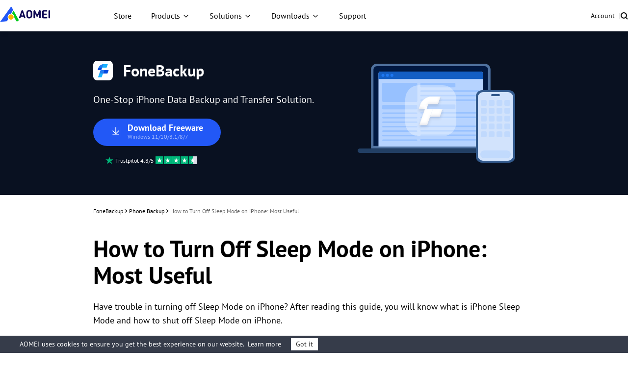

--- FILE ---
content_type: text/css
request_url: https://www.ubackup.com/resource/css/ub-fb-theme.css
body_size: 5737
content:
body{line-height:1.5}.feedback #feedback-form a,body a{color:#2258f6}a.toc-link{color:currentColor;height:100%}.post-secdown .a-tp>span>span{display:block}.content .inner-content .post-area dd a,.content .inner-content .post-area li>a,.content .inner-content .post-area p>a,.content .inner-content .post-area span>a,.content .inner-content .post-area strong a,.conter-author dd a,.conter-author li>a,.conter-author p>a,.conter-author span>a,.conter-author strong a{font-weight:700;position:relative;display:inline-table;margin-left:.1em}.content .inner-content .post-area dd a:before,.content .inner-content .post-area li>a:before,.content .inner-content .post-area p>a:before,.content .inner-content .post-area span>a:before,.content .inner-content .post-area strong a:before,.conter-author dd a:before,.conter-author li>a:before,.conter-author p>a:before,.conter-author span>a:before,.conter-author strong a:before{content:"";display:block;height:1px;background:#2258f6;bottom:0;left:50%;width:0;position:absolute}.content .inner-content .post-area dd a:hover:before,.content .inner-content .post-area li>a:hover:before,.content .inner-content .post-area p>a:hover:before,.content .inner-content .post-area span>a:hover:before,.content .inner-content .post-area strong a:hover:before,.conter-author dd a:hover:before,.conter-author li>a:hover:before,.conter-author p>a:hover:before,.conter-author span>a:hover:before,.conter-author strong a:hover:before{width:100%;left:0;-webkit-transition:all 300ms linear;transition:all 300ms linear;-webkit-transform:none;-ms-transform:none;transform:none;-webkit-transform-origin:unset;-ms-transform-origin:unset;transform-origin:unset}.content .inner-content .post-area .center-box-toc li>a:before,.content .inner-content .post-area .center-box-toc p>a:before,.content .inner-content .post-area li>a.stpl-a-loaded:before,.content .inner-content .post-area li>a.stpl-a-loaded:hover:before,.content .inner-content .post-area p>a.stpl-a-loaded:before,.content .inner-content .post-area p>a.stpl-a-loaded:hover:before,.content .inner-content .post-area span>a.stpl-a-loaded:before,.content .inner-content .post-area span>a.stpl-a-loaded:hover:before,.conter-author li>a.stpl-a-loaded:before,.conter-author li>a.stpl-a-loaded:hover:before,.conter-author p>a.stpl-a-loaded:before,.conter-author p>a.stpl-a-loaded:hover:before,.conter-author span>a.stpl-a-loaded:before,.conter-author span>a.stpl-a-loaded:hover:before{content:none}.center-box-toc .center-toc-b .toc-list .toc-list-item>.node-name--H2{position:relative;font-size:18px}.center-box-toc .center-toc-b .toc-list .toc-list-item>.node-name--H2:before{content:"-";left:0;top:0}.center-box-toc .center-toc-b .toc-list .toc-list-item>.node-name--H2:hover:before{content:"-";width:0;left:0;height:0;transition:unset;transform:unset}.center-box-toc .center-toc-b .toc-list .toc-list-item>.node-name--H3{font-weight:400;font-size:14px}.banner{padding:60px 0;background:#091121;color:#fff}.banner .container-theme{background:url(/resource/images/ub-fb-theme/article-fb-banner-img.svg)no-repeat;background-position:right}.banner .tt{font-weight:600;line-height:38px;margin-bottom:24px;font-size:32px}.banner .tt img{vertical-align:-8px;margin-right:13px}.banner .btn-lg{min-width:260px;height:56px;padding:10px}.banner .wrap{display:flex;justify-content:space-between}.banner .wrap .left{width:57%}.banner .w{margin-top:16px;margin-left:25px}.banner .w img{vertical-align:-3px}.banner .bannertxt{margin-bottom:24px}@media (max-width:767px){.banner .container-theme{background:0 0}.banner .wrap .left{width:100%;text-align:center}}.adsense-v2-template .js-toc-box{display:none!important}.adsense-v2-template .container-theme{width:1200px;display:flex;justify-content:space-between}.adsense-v2-template .container-theme .content{max-width:calc(100% - 100%*.066667 - 300px)}.adsense-v2-template .right-sidebar{flex-basis:300px;margin-left:calc(100%*.066667);margin-top:70px}.adsense-v2-template .right-sidebar .sidebar-1{margin-bottom:30px;height:245px}.adsense-v2-template .right-sidebar .sidebar-2{position:sticky;top:50px;height:600px;margin-bottom:50px}.container-box{padding:24px 0 80px}.container-box a>img{border-radius:8px;max-width:800px}.container-box p>img,.container-box p>span>img{vertical-align:middle}.container-box h1,.container-box h2,.container-box h4{margin-bottom:24px;line-height:54px}.container-box h2{font-size:36px;line-height:42px;margin-top:60px;padding-top:20px}.container-box h3{font-size:24px;margin-bottom:40px;line-height:30px;margin-top:20px;padding-top:20px}.container-box h4{font-size:18px;line-height:32px}.container-box p{font-size:18px}.container-box p:not(:last-child){margin-bottom:24px}.container-box p.align-center{text-align:center}.container-box .img-p img,.container-box p.align-center a>img,.post-area a>img{border:1px solid #e8edff}.container-box .img-p{text-align:center;font-size:0;margin-bottom:40px!important}.container-box .zhaiyao{font-size:18px;line-height:28px;margin-bottom:24px}.container-box .author-info{display:flex;align-items:center;margin-bottom:24px;justify-content:space-between}.container-box .author-info .author-des>img{border-radius:50%;margin-right:15px;vertical-align:-2px}.container-box .author-des{font-size:14px;font-weight:600;display:flex;align-items:center}.container-box .author-des a{color:#000;text-decoration:underline}.container-box .author-des a:hover{color:#2258f6!important;text-decoration:underline!important}.container-box .push-date{margin-right:20px;margin-bottom:0!important;font-size:14px}.container-box .push-date a{margin-right:12px}.container-box .media{display:flex;gap:8px;font-size:0;align-items:center}.container-box .media span{font-size:14px;font-weight:600}@media (max-width:1024px){.container-box .right-sidebar{display:none}.container-box .container-theme{justify-content:center;width:900px;max-width:100%;padding:0 12px}.container-box .container-theme .content{width:100%;max-width:100%}}.mg-40{margin-bottom:40px!important}.a-blue{color:#2258f6;font-weight:600;position:relative}.a-blue::before,.conter-box-citation::before{content:"";display:block;position:absolute;left:0}.a-blue::before{width:100%;height:2px;background:0 0;bottom:0}.a-blue:hover::before{background:#2258f6}.breadcrumb{display:flex;font-size:12px;margin-bottom:40px;flex-wrap:wrap}.breadcrumb li{margin-right:3px}.breadcrumb li a{color:#000}.breadcrumb li.active{opacity:.6}.center-box-toc{background:#f8f9fa;border-radius:16px 16px 16px 16px;padding:24px 24px 8px;margin-bottom:80px}.center-box-toc strong{line-height:30px;margin-bottom:24px;font-size:24px;display:block;position:relative;cursor:pointer}.center-box-toc strong::before{background:url(/resource/images/ab-theme/ub-article-ic-arrow-16.svg)no-repeat;width:16px;height:16px;content:"";right:15px;top:50%;margin-top:-8px;transition:.5s;display:block;position:absolute;transform:rotate(90deg)}.center-box-toc.active strong{transition:1s;margin-bottom:18px;color:#2258f6}.center-box-toc.active strong::before{transform:rotate(0)}.center-box-toc .center-toc-list-level1 .is-collapsed .toc-list-item>a::before,.center-box-toc .center-toc-list1,.center-box-toc .toc-list-item .is-collapsed .toc-list-item>a::before{display:none}.center-box-toc .center-toc-list1 ol,.conter-notes ul{padding-left:0!important}.center-box-toc .center-toc-list1 ol a:hover{color:#2258f6!important}.center-box-toc .center-toc-list-level1>a,.center-box-toc .toc-list-item>a{font-weight:600;padding-left:20px;position:relative;color:#000;margin-bottom:16px}.center-box-toc .center-toc-list-level1>a::before,.center-box-toc .toc-list-item>a::before{content:"";display:block;position:absolute;width:5px;height:2px;left:7px;top:11px;background:#000}.center-box-toc .center-toc-list-level1 .is-collapsed,.center-box-toc .toc-list-item .is-collapsed{max-height:1000vh!important}.center-box-toc .center-toc-list-level1 .is-collapsed .toc-list-item,.center-box-toc .toc-list-item .is-collapsed .toc-list-item{line-height:14px;margin-bottom:0}.center-box-toc .center-toc-list-level1 .is-collapsed .toc-list-item>a,.center-box-toc .toc-list-item .is-collapsed .toc-list-item>a{font-size:14px;padding-left:20px;color:#000;font-weight:400}.center-box-toc .center-toc-list-level2{line-height:20px}.center-box-toc .center-toc-list-level2>a{font-size:14px;padding-left:20px;margin-bottom:16px;color:#000}.conter-box-citation{padding-left:24px;position:relative;margin-bottom:80px}.conter-box-citation::before{width:4px;height:100%;top:0;background:#2258f6}.conter-box-citation p{font-size:18px;opacity:.8;line-height:32px}.conter-table table .table-txt,.post-area>table .table-txt{line-height:24px;font-weight:400}.conter-table{margin-bottom:24px;overflow:hidden}.conter-table table{border:1px solid #d6d6d6}.conter-table table td,.conter-table table th{border:1px solid #d6d6d6;font-size:18px;line-height:32px;font-weight:600;padding:16px;text-align:left;vertical-align:middle}.conter-table table td:nth-child(2),.conter-table table th:nth-child(2){width:58.96%}.conter-table table td:nth-child(3),.conter-table table th:nth-child(3){text-align:center}.conter-notes,.conter-tips{margin-top:40px;padding:24px;font-size:18px;line-height:32px;margin-bottom:40px;border-radius:16px 16px 16px 16px}.conter-tips{background:#f2fbf8}.conter-notes{background:#fdf7eb}.conter-notes strong{display:inline-block;margin-bottom:18px}.conter-notes ul li{padding-left:16px;line-height:28px;position:relative;list-style:none!important}.conter-notes ul li:not(:last-child){margin-bottom:8px}.conter-notes ul li:last-child{margin-bottom:0!important}.conter-notes ul li::before,.transaction .right ul li::before{content:"";position:absolute;width:4px;height:4px;border-radius:50%;background:#000;left:5px;top:14px;display:block}.conter-warning,.transaction{border-radius:16px 16px 16px 16px;margin-bottom:40px;margin-top:40px}.conter-warning{background:#fef6f6;padding:24px;font-size:18px;line-height:32px}.transaction{background:url(/resource/images/ab-theme/ub-article-ab-img-download-bg@2x.png)no-repeat!important;background-size:100% 100%;padding:40px 40px 40px 80px;display:flex;align-items:center}.transaction .right{width:64.5%;margin-left:9.8%}.transaction .right .tt,.transaction .right .tt2{line-height:26px;margin-bottom:16px;font-weight:600}.conter-down .tt img,.transaction .right .tt img{margin-right:5px;vertical-align:-9px}.transaction .right .tt2{font-size:32px;line-height:38px}.transaction .right ul{font-size:14px;line-height:24px}.transaction .right ul li{position:relative;padding-left:12px;list-style:none!important}.transaction .right ul li::before{left:0;top:9px;width:3px;height:3px}.transaction .right ul li:last-child{margin-bottom:0}.transaction .btn-item{margin-top:16px;font-size:12px;color:#000;line-height:1;padding:0}.transaction .btn-item .tip{margin-top:8px;line-height:18px}.conter-down2 .btn-item .tip img,.footer-free .btn-item .tip img,.transaction .btn-item .tip img{font-weight:100;vertical-align:-4px}.transaction .btn-down{line-height:1;height:48px;min-width:220px;box-shadow:0 10px 20px 0 rgba(34,88,246,.4)}.conter-down,.transaction .btn-down .btn-box{display:flex;align-items:center;justify-content:center}.secure-down::before,.transaction .btn-down .down-ic{display:inline-block;width:24px;height:24px;background-size:24px 24px;margin-right:10px}.transaction .btn-down .down-ic{background:url(/resource/images/download/ab-download-ic-download-white-24@2x.webp)no-repeat}.transaction .btn-down .txt{line-height:1;font-size:14px}.transaction .btn-down .ed{font-size:12px;font-weight:400;color:rgba(255,255,255,.8)}.secure-down::before{content:"";background:url(/resource/images/ab-theme/ub-article-ab-ic-download-24.svg)no-repeat;position:absolute;left:46px;top:20px}.conter-down{background:#f2f7fd;border-radius:16px 16px 16px 16px;padding:24px 40px;margin:40px 0;justify-content:space-between}.conter-down .tt{line-height:26px;margin-bottom:8px;font-weight:600}.conter-down .btn-down{line-height:1;height:56px;min-width:220px;box-shadow:0 10px 20px 0 rgba(34,88,246,.4);padding:5px 0}.conter-down .btn-down .btn-box{display:flex;align-items:center;justify-content:center}.conter-down .btn-down .down-ic{display:inline-block;width:24px;height:24px;background:url(/resource/images/download/ab-download-ic-download-white-24@2x.webp)no-repeat;background-size:24px 24px;margin-right:10px}.conter-down .btn-down .txt{line-height:1;font-size:16px}.conter-down .btn-down .ed{font-size:12px;font-weight:400;color:rgba(255,255,255,.8)}.conter-down2{margin:40px 0;text-align:center}.conter-down2 .btn-item{font-size:12px;color:#000;height:auto;padding:0;min-width:0}.conter-down2 .btn-item .tip{margin-top:16px;line-height:22px;font-size:16px}.conter-down2 .btn-down{line-height:1;height:64px;min-width:296px;box-shadow:0 10px 20px 0 rgba(34,88,246,.4)}.container-box .content .post-secdown .a-tp,.conter-down2 .btn-down .btn-box{display:flex;align-items:center;justify-content:center}.container-box .content .post-secdown .a-tp::after,.conter-down2 .btn-down .down-ic{display:inline-block;width:24px;height:24px;background:url(/resource/images/ab-theme/ub-article-ab-ic-download-24.svg)no-repeat;background-size:24px 24px;margin-right:10px}.conter-down2 .btn-down .txt{line-height:1;font-size:20px}.conter-down2 .btn-down .ed{font-size:12px;font-weight:400;color:rgba(255,255,255,.8)}.container-box .content .post-secdown{text-align:center;margin:40px auto;display:table}.container-box .content .post-secdown .a-tp{line-height:1;height:64px;min-width:296px;box-shadow:0 10px 20px 0 rgba(34,88,246,.4);padding:0 20px;background:#2258f6;border-radius:50px;color:#fff;transition:transform .15s,background-color .15s;position:relative;text-align:center;flex-direction:row-reverse}.container-box .content .post-secdown .a-tp::after{display:block;content:"";margin-right:0;visibility:visible}.container-box .content .post-secdown .a-tp:lang(tw)::after{top:8px}.container-box .content .post-secdown .a-tp:lang(de)::after{left:35px}.container-box .content .post-secdown .a-tp:lang(fr)::after{left:40px}.container-box .content .post-secdown .a-tp::before{content:"";position:absolute;height:100%;width:100%;border-radius:50px;z-index:-1;transition:all ease-out .2s;top:50%;left:50%;transform:translate(-50%,-50%)}.container-box .content .post-secdown .a-tp:active,.container-box .content .post-secdown .a-tp:focus,.container-box .content .post-secdown .a-tp:hover{background:#1f4fdd}.container-box .content .post-secdown .a-tp:hover::before{position:absolute;height:calc(100% + (1rem/2));width:calc(100% + (1rem/2));border-radius:50px;background:#1f4fdd}.container-box .content .post-secdown .a-tp>span{float:none;display:inline-block;width:auto;margin:0;padding:0 0 0 20px}.container-box .content .post-secdown .a-tp>span>span:first-child{font-size:20px;margin-bottom:4px;line-height:26px;padding:0!important}.container-box .content .post-secdown .a-tp>span>span{font-size:12px}.container-box .content .post-secdown .a-bt{margin-top:16px;color:#000}.container-box .content .post-secdown .a-bt::before{width:20px;height:20px;background:url(/resource/images/ab-theme/ub-article-ab-ic-secure-20.svg)no-repeat}.ytb-play{margin-bottom:40px!important;text-align:center}.ytb-play>iframe{border-radius:8px 8px 8px 8px}.conter-list{font-size:18px;color:#000;line-height:28px;margin-bottom:24px;padding:0!important}.conter-list li{margin-bottom:8px;position:relative;padding-left:18px;list-style:none!important}.conter-list li::before{content:"";display:block;position:absolute;width:4px;height:4px;border-radius:50%;background:#000;left:5px;top:12px}.conter-faq{margin-top:40px}.conter-faq-item{padding:24px 0;border-bottom:1px solid #e6e8e9}.conter-faq-item .title{display:flex;justify-content:space-between;align-items:center;cursor:pointer}.accordion .collapsed-box .collapsed:first-child,.conter-faq-item:first-child{border-top:1px solid #e6e8e9}.conter-faq-item h5{font-size:18px;line-height:22px}.accordion .collapsed-box .collapsed p,.conter-faq-item .tab-panel{margin-top:24px;line-height:32px;font-size:18px;display:none;transform:.5s all}.conter-faq-item.active .tab-panel{display:block}.conter-faq-item.active .tt-ic::after{transform:rotate(-45deg)}.conter-faq-item.active .tt-ic::before{transform:rotate(45deg)}.conter-faq-item .tt-ic{display:inline-block;width:24px;height:24px;vertical-align:middle;border-radius:4px;color:#000;position:relative;margin-right:10px}.conter-faq-item .tt-ic::after,.conter-faq-item .tt-ic::before{content:"";display:inline-block;position:absolute;background:#fff;border-radius:2px;left:25%;top:calc(50% - 4.16%);width:24px;height:2px;background:#2258f6;transition:transform .5s,opacity .5s}.conter-faq-item .tt-ic::after{transform:rotate(270deg);opacity:1}.accordion{margin-top:40px}.accordion .collapsed-box .collapsed{padding:24px 0;border-bottom:1px solid #e6e8e9}.accordion .collapsed-box .collapsed span{font-size:18px;font-weight:600;line-height:22px;display:flex;justify-content:space-between;cursor:pointer;padding:0}.accordion .collapsed-box .collapsed span::after{content:"";display:block;width:24px;height:24px;transition:.5s all;background:url(/resource/images/ab-theme/ub-article-ab-ic-faq-jia-24.svg)no-repeat;position:static}.accordion .collapsed-box .collapsed.active span::after{transform:rotate(135deg);background-position:0}.conter-author{border-radius:16px 16px 16px 16px;border:1px solid #e6e8e9;display:flex;padding:40px;align-items:flex-start;justify-content:space-between;margin-bottom:80px}.conter-author .left{width:12.5%}.conter-author .left img{border-radius:50%}.conter-author .right{width:83.1%}.conter-author .right .name{margin-bottom:16px;line-height:22px}.conter-author .right .name span{font-size:20px;font-weight:600;line-height:26px;color:#2258f6}.conter-author .right div{line-height:28px;font-size:16px}.content-related .wrap{display:flex;justify-content:space-between;flex-wrap:wrap}.content-related .wrap .item{width:47%;padding:16px 16px 30px;border-radius:8px 8px 8px 8px}.content-related .wrap .item:hover{background:#f8f9fa}.content-related .wrap .item a{color:#000!important}.content-related .wrap .item a:hover{color:#2258f6!important;text-decoration:underline!important}.content-related .wrap .h5{font-weight:700}.content-related .wrap h5{font-size:16px}.content-related .wrap h5 a{width:100%;word-wrap:break-word;color:#000;margin-bottom:8px}.content-related .wrap h5 a:hover{color:#2258f6;text-decoration:underline!important}.content-related .wrap h5 a span span{font-weight:600!important}.content-related .wrap p.related-txt{font-size:14px;line-height:20px}.container-theme{width:900px;margin:auto;max-width:100%}.post-navcon{visibility:hidden;height:0;width:0;overflow:hidden;position:absolute}.ctt-wrap{margin-bottom:80px}.ctt-wrap ol,.ctt-wrap ul{padding-left:20px}.ctt-wrap ul li{list-style:disc;margin-bottom:10px}.ctt-wrap ul li:last-child{margin-bottom:24px}.ctt-wrap ol li{list-style:decimal}@media (max-width:991px){.container-theme{padding:0 15px}}.footer-free{background:url(/resource/images/ab-theme/ub-article-ab-img-dibu.jpg)no-repeat;background-size:100% 100%;padding:55px}.footer-free .wrap{display:flex;align-items:center;flex-wrap:wrap;justify-content:space-around}.footer-free .wrap .left{width:658px;max-width:100%}.footer-free h2{margin-bottom:24px;font-size:32px;line-height:38px}.footer-free p.des{margin-bottom:24px;line-height:26px;font-size:20px}.footer-free .btn-item{font-size:12px;color:#000;height:auto;padding:0;min-width:0;display:flex;margin-bottom:40px}.footer-free .btn-item .tip{margin-top:16px;line-height:22px;font-size:16px}.footer-free .btn-down{line-height:1;height:56px;min-width:240px;box-shadow:0 10px 20px 0 rgba(34,88,246,.4)}.footer-free .btn-down .btn-box{display:flex;align-items:center;justify-content:center}.footer-free .btn-down .down-ic{display:inline-block;width:24px;height:24px;background:url(/resource/images/ab-theme/ub-article-ab-ic-download-24-1.svg)no-repeat;background-size:24px 24px;margin-right:10px}.footer-free .btn-down .txt{line-height:1;text-align:left;font-size:18px}.footer-free .btn-down .ed{font-size:12px;font-weight:400;color:rgba(255,255,255,.8)}.footer-free .tip{margin-left:24px}.footer-free .logo-list{width:436px;max-width:100%;flex-wrap:wrap;justify-content:space-between;display:flex}.footer-free .logo-list li{width:125px;height:25px;background:url(/resource/images/ab-theme/ub-article-ab-img-medium-logo.svg)no-repeat}.footer-free .logo-list li:nth-child(1){background-position:0 0}.footer-free .logo-list li:nth-child(2){background-position:-167px 0}.footer-free .logo-list li:nth-child(3){background-position:-320px 0}.lightbox{display:none;position:fixed;top:0;left:0;width:100%;height:100%;z-index:10000}.lightbox .lightbox-content{position:absolute;top:50%;left:50%;transform:translate(-50%,-50%);text-align:center;z-index:10000}.lightbox .close{position:absolute;top:-20px;width:48px;height:48px;cursor:pointer;background:url(/resource/images/help/ub-help-ic-img-close-48@2x.png)no-repeat;background-size:100% 100%}.lightbox .lightbox-overlay{position:fixed;top:0;left:0;width:100%;height:100%;background-color:rgba(0,0,0,.8);z-index:9999}.feedback{margin-top:80px;margin-bottom:80px;box-shadow:0 10px 20px 0 rgba(0,0,0,.05);overflow:hidden;padding:0!important}.feedback .box{width:100%;display:flex;justify-content:space-between}.feedback .box .helpful-btn-list,.feedback .container{display:flex;align-items:center}.center-box-toc .center-toc-b .toc-list .toc-list-item>.node-name--H3,.feedback .clickNo.container{display:block}.feedback .clickNo.container textarea{background:#fff;border-radius:4px 4px 4px 4px;height:120px;padding:12px;font-size:14px;border:1px solid #e6e8e9;resize:none}.feedback .clickNo.container #feedback-title{font-weight:400}.feedback .container{float:right;box-shadow:0 10px 20px 0 rgba(0,0,0,.05);border-radius:16px 16px 16px 16px;border:1px solid #e6e8e9;padding:32px 40px;justify-content:space-between;width:100%}.feedback #feedback-title{font-size:20px;font-weight:600;flex-shrink:0;margin-bottom:0}.feedback #feedback-title p{margin:0}.feedback #feedback-title p:first-of-type{font-size:20px;font-weight:700}.feedback #feedback-title span{font-size:16px;font-weight:400}.feedback #feedback-title.gou::before{margin-right:10px;vertical-align:-14px;content:"";display:inline-block;width:40px;height:40px;background:url(/resource/images/help/ub-help-ic-thank-40@2x.png)no-repeat;background-size:100% 100%;top:13px}.feedback #feedback-title>p:nth-child(2){font-size:16px;font-weight:400;margin-bottom:0}.feedback .helpful-btn-list a{color:#000;font-size:20px;margin:0 30px;flex-shrink:0}.feedback .helpful-btn-list a:lang(jp){font-size:18px}.feedback .helpful-btn-list a::after{display:block;content:"";width:24px;height:24px;background:url(/resource/images/help/ub-help-ic-yes-24-blue@2x.png);background-size:100% 100%;position:absolute;opacity:0}.feedback .helpful-btn-list a::before{display:inline-block;content:"";width:24px;margin-right:5px;height:24px;vertical-align:-4px;background:url(/resource/images/help/ub-help-ic-yes-24-black@2x.png)no-repeat;background-size:100% 100%}.feedback .helpful-btn-list a:nth-child(1):hover,.feedback .helpful-btn-list a:nth-child(2):hover{color:#2258f6}.feedback .helpful-btn-list a:nth-child(1):hover::before{background-image:url(/resource/images/help/ub-help-ic-yes-24-blue@2x.png);transform:rotate3d(360,0,0,180deg)}.feedback .helpful-btn-list a:nth-child(2):hover::before{background-image:url(/resource/images/help/ub-help-ic-yes-24-blue@2x.png);transform:none}.feedback .helpful-btn-list a:nth-child(2)::before{transform:rotate3d(360,0,0,180deg)}.feedback #feedback-form{margin-top:30px;position:relative}.feedback #character-counter{position:absolute;color:#7d7d7d;bottom:95px;font-size:12px;left:10px;font-family:"Myriad Pro",Segoe UI,"Helvetica Neue",Helvetica,Arial,sans-serif}.feedback #feedback-form button{width:120px;height:48px;background:#2258f6;border-radius:288px 288px 288px 288px;border:0;color:#fff;font-size:18px;cursor:pointer}.feedback #feedback-form #feedback-cancel{color:#2258f6;width:auto;background:0 0;margin-left:20px;cursor:pointer}.feedback #feedback-form #feedback-cancel:hover{text-decoration:underline}.feedback #feedback-form p{margin:5px auto 10px}.feedback #feedback-form a:hover{text-decoration:underline!important}.btn-item .btn-box,.conter-down .btn-box{height:inherit}.post-note,.post-quote,.post-tip,.post-tips{margin-top:40px;margin-bottom:40px}.post-quote .a-fr p{font-size:16px}@media (max-width:767px){.feedback,.feedback .container{width:100%;float:none}.feedback .container{text-align:center;flex-direction:column}.feedback .box.clickNo textarea{width:100%;display:block;max-width:100%}}@media (max-width:600px){.feedback .box{padding:30px 20px;flex-direction:column;align-items:flex-start;text-align:left}.feedback #character-counter{position:relative;bottom:26px}.feedback #feedback-title{font-size:16px}.feedback #feedback-title.gou::before{margin-right:10px;zoom:.5;vertical-align:-9px}.feedback .helpful-btn-list a{margin:0}#unuseful-btn{margin-left:20px}}@media (max-width:500px){#summary #post-date img{margin-right:3px}#summary #post-date #post-by{margin-right:8px}.feedback .clickNo .box textarea{max-width:100%}}.js-toc-box{background:#fff;box-shadow:0 10px 20px 0 rgba(0,0,0,.2);border:1px solid #e6e8e9;width:300px;top:10%;position:fixed;border-radius:0 12px 12px 0;display:none;transition:.3s all;left:2px}.js-toc-box.toc-show{left:-300px}.js-toc-box.toc-show .toc-button{left:300px}.js-toc-box h3{font-size:0;pointer-events:none}.js-toc-box h3>span{display:block;font-size:24px;line-height:30px;padding:20px 24px 0}.js-toc-box h3 .js-toc-close{pointer-events:auto;content:"";width:16px;height:16px;position:absolute;display:block;top:20px;right:20px;cursor:pointer;background:url(/resource/images/ab-theme/ub-article-ab-sidebar-ic-arrow-16.svg)no-repeat}.js-toc-box h3 .js-toc{pointer-events:auto;overflow-y:auto;max-height:400px}.js-toc-box h3 .js-toc::-webkit-scrollbar{width:5px}.js-toc-box h3 .js-toc::-webkit-scrollbar-track{border-radius:5px}.js-toc-box h3 .js-toc::-webkit-scrollbar-thumb{border-radius:5px;background:#e6e8e9}.js-toc-box h3.shouqi .js-toc-close{top:24px}.js-toc-box .toc-button{background:#fff;box-shadow:0 10px 20px 0 rgba(0,0,0,.2);border:1px solid #e6e8e9;position:absolute;left:-300px;top:0;cursor:pointer;transition:400ms;width:220px;font-size:14px;border-radius:0 12px 12px 0;line-height:54px;pointer-events:auto;color:#000;padding-left:50px}.js-toc-box .toc-button::before{content:"";display:block;position:absolute;left:16px;top:14px;width:24px;height:24px;background:url(/resource/images/ab-theme/ub-article-ab-sidebar-ic-box-24.svg)no-repeat}.js-toc-box .toc-button::after{content:"";width:16px;height:16px;position:absolute;display:block;top:20px;right:20px;transform:rotate(180deg);cursor:pointer;background:url(/resource/images/ab-theme/ub-article-ab-sidebar-ic-arrow-16.svg)no-repeat}.js-toc-box .is-collapsed{max-height:1000vh!important}.js-toc-box .js-toc>.toc-list{position:relative;padding-left:1px}.js-toc-box .js-toc>.toc-list::after{content:"";display:block;position:absolute;width:2px;height:calc(100% - 40px);left:4px;top:15px;background:#ebebeb}.js-toc-box .js-toc>.toc-list .lan-gaodu{display:block;position:absolute;width:2px;height:0;left:4px;top:5px;z-index:1;transition:.2s all;background:#2258f6}.js-toc-box .toc-list li a{word-break:break-word;white-space:normal;padding-left:30px}.js-toc-box .toc-list-item{line-height:20px;display:flex;flex-direction:column;margin:0!important}.js-toc-box .toc-list-item .toc-link{line-height:20px;position:relative;font-weight:600;font-size:14px;z-index:2;margin-bottom:16px}.js-toc-box .toc-list-item .toc-link::before{content:" ";width:6px;height:6px;background:#fff;border-radius:50%;border:1px solid #8f8f8f;left:0;top:50%;transform:translateY(-50%);position:absolute}.js-toc-box .toc-list-item .is-collapsible .toc-link{font-weight:400;font-size:12px;padding-left:38px}.js-toc-box .is-active-li>.toc-link{color:#2258f6}.js-toc-box .is-active-li>.toc-link::before{background:#2258f6;border:1px solid #2258f6}.js-toc-box .js-toc-li{padding:16px 1em;background:#f9f9fb;display:flex;flex-wrap:wrap;border-bottom-right-radius:12px}.js-toc-box .js-toc-li li{padding-left:22px;position:relative;flex-basis:50%}.js-toc-box .js-toc-li li::before{content:"";width:16px;height:16px;left:0;top:5px;display:block;position:absolute}.js-toc-box .js-toc-li li a{color:#000;font-size:14px}.js-toc-box .js-toc-li li a:lang(fr),.js-toc-box .js-toc-li li a:lang(it),.js-toc-box .js-toc-li li a:lang(jp){font-size:12px}.js-toc-box .js-toc-li li a:hover{text-decoration:underline!important}.js-toc-box .js-toc-li li:nth-child(1)::before{background:url(/resource/images/ub-ft-theme/ub-article-ft-sidebar-ic-backup-16.svg)}.js-toc-box .js-toc-li li:nth-child(2)::before{background:url(/resource/images/ub-ft-theme/ub-article-ft-sidebar-ic-transfer-16.svg)}.js-toc-box .js-toc-li li:nth-child(3)::before{background:url(/resource/images/ub-ft-theme/ub-article-ft-sidebar-ic-whatapp-16.svg)}.js-toc-box .js-toc-li li:nth-child(4)::before{background:url(/resource/images/ub-ft-theme/ub-article-ft-sidebar-ic-icloudmanager-16.svg)}.box-download,.transaction-download{margin-left:20px}.box-download::before,.transaction-download::before{content:"";display:inline-block;width:24px;height:24px;background:url(/resource/images/download/ab-download-ic-download-white-24@2x.webp)no-repeat;background-size:24px 24px;margin-right:10px;position:absolute;left:23px;top:16px}.transaction-download::before{left:27px;top:11px}.lan-gaodu,.toc-list-item{list-style:none!important}.list-paddingleft-2{padding-left:20px}@media (max-width:1500px){.js-toc-box{display:none!important}}@media (max-width:991px){.conter-table,.ytb-play iframe{max-width:100%}.conter-table{overflow-x:scroll}.conter-table table{position:relative;table-layout:fixed;min-width:600px;z-index:1}.conter-table table td:first-child,.conter-table table th:first-child{position:sticky;left:-5px;z-index:2;background:#fff;width:15%}}@media (max-width:767px){.conter-down,.transaction{padding:20px;flex-direction:column;align-items:center}.conter-down .right,.transaction .right{text-align:center;margin:0;width:100%;max-width:100%}.conter-down .right ul,.transaction .right ul{text-align:left;display:inline-block}.conter-down .right .tt2,.transaction .right .tt2{font-size:20px;line-height:24px}.conter-down .left,.transaction .left{text-align:center}.conter-down .left img,.transaction .left img{zoom:.8}.conter-author{flex-direction:column}.conter-author .left{margin:auto;width:50px;max-width:100%}.conter-author .right{width:100%}.content-related,.conter-author,.footer-free{text-align:center}.footer-free{padding:50px 0}.footer-free .btn-item{flex-direction:column;align-items:center}.footer-free .logo-list{gap:30px;justify-content:space-around}}@media (max-width:565px){.content-related .wrap{display:block}.content-related .wrap .item{width:500px;max-width:100%;margin:0 auto 16px;padding:10px}}#back-top{width:42px;height:42px;background:url(/resource/images/ab-theme/ub-ic-back-top-40.svg)no-repeat;background-position-x:-19px;background-position-y:-13px;position:fixed;bottom:100px;right:20px;box-shadow:0 6px 10px 0 rgba(0,0,0,.05);cursor:pointer;border-radius:50%}[lang=jp] .js-toc-box .js-toc-li li{width:44%}.container-box p.align-center a>img,.post-area p a>img,.post-area p.align-center a>img{width:100%;height:auto;max-width:800px}table{border-collapse:collapse;border-spacing:0}.post-area>table{min-width:100%;margin-bottom:24px}.post-area>table td,.post-area>table th{border:1px solid #d6d6d6;font-size:18px;line-height:32px;padding:16px;text-align:left;vertical-align:middle}.post-area>table th{font-weight:700}.post-area [data-block-name] dd:last-child,.post-area [data-block-name] ul li:last-child{margin-bottom:0}.post-area>dl,.post-area>dl>dd,.post-area>dl>dt,.post-area>ol,.post-area>ol>li,.post-area>ol[start] skny li,.post-area>pre,.post-area>ul,.post-area>ul>li{margin-bottom:1.1em}.post-area>dl>dd:last-of-type,.post-area>dl>dt:last-of-type,.post-area>ol>li:last-of-type,.post-area>ul>li:last-of-type{margin-bottom:0}.center-box-toc .toc-list li{margin-bottom:0}.post-quote{border-left:4px solid #2258f6;padding-left:1em}.post-quote p{font-size:14px;color:#a0a0a0}.post-quote .a-fl{display:none}.cke_editable .post-tips dt,.content .post-tips dt,.post-tips dt{font-size:1.4rem!important;margin-bottom:.5em!important}

--- FILE ---
content_type: image/svg+xml
request_url: https://www.ubackup.com/resource/images/ub-fb-theme/article-fb-banner-img.svg
body_size: 1849
content:
<svg xmlns="http://www.w3.org/2000/svg" xmlns:xlink="http://www.w3.org/1999/xlink" fill="none" version="1.1" width="400" height="240" viewBox="0 0 400 240"><defs><clipPath id="master_svg0_1124_95025"><rect x="0" y="0" width="400" height="240" rx="0"/></clipPath><filter id="master_svg1_1124_95086" filterUnits="objectBoundingBox" color-interpolation-filters="sRGB" x="-9.933774948120117" y="-5.9602649211883545" width="68.89917373657227" height="77.8675537109375"><feFlood flood-opacity="0" result="BackgroundImageFix"/><feColorMatrix in="SourceAlpha" type="matrix" values="0 0 0 0 0 0 0 0 0 0 0 0 0 0 0 0 0 0 127 0"/><feOffset dy="3.9735100269317627" dx="0"/><feGaussianBlur stdDeviation="2.4834437370300293"/><feColorMatrix type="matrix" values="0 0 0 0 0 0 0 0 0 0 0 0 0 0 0 0 0 0 0.10000000149011612 0"/><feBlend mode="normal" in2="BackgroundImageFix" result="effect1_dropShadow"/><feBlend mode="normal" in="SourceGraphic" in2="effect1_dropShadow" result="shape"/><feColorMatrix in="SourceAlpha" type="matrix" result="hardAlpha" values="0 0 0 0 0 0 0 0 0 0 0 0 0 0 0 0 0 0 127 0"/><feOffset dy="-2.980132579803467" dx="0"/><feGaussianBlur stdDeviation="2.4834437370300293"/><feComposite in2="hardAlpha" operator="arithmetic" k2="-1" k3="1"/><feColorMatrix type="matrix" values="0 0 0 0 0.07058823853731155 0 0 0 0 0.10196078568696976 0 0 0 0 0.32549020648002625 0 0 0 0.10000000149011612 0"/><feBlend mode="normal" in2="shape" result="effect2_innerShadow"/></filter></defs><g clip-path="url(#master_svg0_1124_95025)"><g><g><path d="M66.22222137451172,31L66.22222137451172,191.824L309.77822137451176,191.824L309.77822137451176,31C309.77822137451176,24.37258,304.4052213745117,19,297.77822137451176,19L78.22222137451172,19C71.59480137451172,19,66.22222137451172,24.37258,66.22222137451172,31Z" fill="#001841" fill-opacity="1"/><path d="M66.22222137451172,31L66.22222137451172,191.824L309.77822137451176,191.824L309.77822137451176,31C309.77822137451176,24.37258,304.4052213745117,19,297.77822137451176,19L78.22222137451172,19C71.59480137451172,19,66.22222137451172,24.37258,66.22222137451172,31ZM304.77822137451176,186.824L71.22222137451172,186.824L71.22222137451172,31Q71.22222137451172,28.10051,73.27247137451172,26.05025Q75.32273137451172,24,78.22222137451172,24L297.77822137451176,24Q300.67722137451176,24,302.7272213745117,26.05025Q304.77822137451176,28.1005,304.77822137451176,31L304.77822137451176,186.824Z" fill-rule="evenodd" fill="#50729F" fill-opacity="1"/></g><g><rect x="166.68890380859375" y="136" width="121.01667022705078" height="3.058823585510254" rx="1.529411792755127" fill="#679FF1" fill-opacity="1"/></g><g><g><path d="M81.44444274902344,39.05882263183594L81.44444274902344,187.99982263183594L294.5554427490234,187.99982263183594L294.5554427490234,39.05882263183594C294.5554427490234,36.84968263183594,292.76444274902343,35.05882263183594,290.5554427490234,35.05882263183594L85.44444274902344,35.05882263183594C83.23530274902343,35.05882263183594,81.44444274902344,36.84968263183594,81.44444274902344,39.05882263183594Z" fill="#B6D3FF" fill-opacity="1"/></g><g><rect x="89.05555438995361" y="58" width="71.54444885253906" height="39" rx="2" fill="#97C1FF" fill-opacity="1"/></g><g><rect x="89.05555438995361" y="103.11764526367188" width="71.54444885253906" height="9.176470756530762" rx="2" fill="#97C1FF" fill-opacity="1"/></g><g><rect x="166.6888885498047" y="58" width="71.54444885253906" height="9.176470756530762" rx="2" fill="#97C1FF" fill-opacity="1"/></g><g><rect x="166.6888885498047" y="102.35294342041016" width="71.54444885253906" height="9.176470756530762" rx="2" fill="#97C1FF" fill-opacity="1"/></g><g><rect x="89.05555438995361" y="118.4117660522461" width="71.54444885253906" height="3.058823585510254" rx="1.529411792755127" fill="#97C1FF" fill-opacity="1"/></g><g><rect x="166.6888885498047" y="73.29411697387695" width="121.01667022705078" height="3.058823585510254" rx="1.529411792755127" fill="#97C1FF" fill-opacity="1"/></g><g><rect x="166.6888885498047" y="117.64705657958984" width="121.01667022705078" height="3.058823585510254" rx="1.529411792755127" fill="#97C1FF" fill-opacity="1"/></g><g><rect x="166.6888885498047" y="145.1764678955078" width="121.01667022705078" height="3.058823585510254" rx="1.529411792755127" fill="#97C1FF" fill-opacity="1"/></g><g><rect x="166.6888885498047" y="82.47058868408203" width="121.01667022705078" height="3.058823585510254" rx="1.529411792755127" fill="#97C1FF" fill-opacity="1"/></g><g><rect x="166.6888885498047" y="126.82353210449219" width="121.01667022705078" height="3.058823585510254" rx="1.529411792755127" fill="#97C1FF" fill-opacity="1"/></g><g><rect x="166.6888885498047" y="154.35294342041016" width="121.01667022705078" height="3.058823585510254" rx="1.529411792755127" fill="#97C1FF" fill-opacity="1"/></g><g><rect x="166.6888885498047" y="91.64706039428711" width="121.01667022705078" height="3.058823585510254" rx="1.529411792755127" fill="#97C1FF" fill-opacity="1"/></g><g><rect x="166.6888885498047" y="163.5294189453125" width="121.01667022705078" height="3.058823585510254" rx="1.529411792755127" fill="#97C1FF" fill-opacity="1"/></g><g><rect x="166.6888885498047" y="172.7058868408203" width="121.01667022705078" height="3.058823585510254" rx="1.529411792755127" fill="#97C1FF" fill-opacity="1"/></g><g><rect x="89.05555438995361" y="127.5882339477539" width="71.54444885253906" height="3.058823585510254" rx="1.529411792755127" fill="#97C1FF" fill-opacity="1"/></g><g><rect x="89.05555438995361" y="136.76470947265625" width="71.54444885253906" height="3.058823585510254" rx="1.529411792755127" fill="#97C1FF" fill-opacity="1"/></g><g><rect x="89.05555438995361" y="145.94117736816406" width="71.54444885253906" height="3.058823585510254" rx="1.529411792755127" fill="#97C1FF" fill-opacity="1"/></g><g><rect x="89.05555438995361" y="155.11764526367188" width="71.54444885253906" height="3.058823585510254" rx="1.529411792755127" fill="#97C1FF" fill-opacity="1"/></g><g><rect x="89.05555438995361" y="164.2941131591797" width="71.54444885253906" height="3.058823585510254" rx="1.529411792755127" fill="#97C1FF" fill-opacity="1"/></g><g><rect x="89.05555438995361" y="173.47059631347656" width="71.54444885253906" height="3.058823585510254" rx="1.529411792755127" fill="#97C1FF" fill-opacity="1"/></g><g><path d="M81.44444274902344,39.05882263183594L81.44444274902344,50.35292263183594L294.5554427490234,50.35292263183594L294.5554427490234,39.05882263183594C294.5554427490234,36.84968263183594,292.76444274902343,35.05882263183594,290.5554427490234,35.05882263183594L85.44444274902344,35.05882263183594C83.23530274902343,35.05882263183594,81.44444274902344,36.84968263183594,81.44444274902344,39.05882263183594Z" fill="#135EC4" fill-opacity="1"/></g><g><ellipse cx="90.57777643203735" cy="42.70588159561157" rx="3.0444445610046387" ry="3.058823585510254" fill="#1F77F0" fill-opacity="1"/></g><g><ellipse cx="99.71111059188843" cy="42.70588159561157" rx="3.0444445610046387" ry="3.058823585510254" fill="#1F77F0" fill-opacity="1"/></g><g><ellipse cx="108.84444379806519" cy="42.70588159561157" rx="3.0444445610046387" ry="3.058823585510254" fill="#1F77F0" fill-opacity="1"/></g></g><g transform="matrix(1,0,0,-1,0,402)"><rect x="39" y="201" width="298" height="9" rx="4.5" fill="#223F64" fill-opacity="1"/></g><g><g style="opacity:0.3499999940395355;"><rect x="136" y="63" width="104" height="104" rx="27.8145694732666" fill="#FFFFFF" fill-opacity="1"/></g><g filter="url(#master_svg1_1124_95086)"><g><path d="M186.7848341796875,127.04097099609375L192.1576341796875,111.77777099609375L175.9078441796875,111.77777099609375L170.5350361781075,127.04097099609375L186.7848341796875,127.04097099609375Z" fill-rule="evenodd" fill="#FFFFFF" fill-opacity="1"/></g><g><path d="M164.6673583984375,143.71173933105467L170.5356583984375,127.04093933105469L186.7854583984375,127.04093933105469L180.8156583984375,144.0000393310547L164.6673583984375,144.0000393310547L164.6673583984375,143.71173933105467Z" fill-rule="evenodd" fill="#FFFFFF" fill-opacity="1"/></g><g><path d="M186.785400390625,127.04097099609375L206.658800390625,127.04097099609375L212.031600390625,111.77777099609375L192.158210390625,111.77777099609375L186.785400390625,127.04097099609375Z" fill-rule="evenodd" fill="#FFFFFF" fill-opacity="1"/></g><g><path d="M166.81595,101.26315437004187C166.48774,101.97990607617187,166.18999,102.71594307617187,165.92457,103.46995307617188L163.000119512,111.77775307617188L179.3514,111.77775307617188L182.5734,102.62445307617187C182.8602,101.80970107617188,183.6316,101.26412374117187,184.4976,101.26315437004187L166.81595,101.26315437004187Z" fill-rule="evenodd" fill="#FFFFFF" fill-opacity="1"/></g><g><path d="M184.4993076171875,101.2632L166.8152667770875,101.2632C171.0425176171875,92.03172,180.3226076171875,86,190.6475076171875,86L208.19670761718749,86L202.8239076171875,101.2632L184.4993076171875,101.2632Z" fill-rule="evenodd" fill="#FFFFFF" fill-opacity="1"/></g><g><path d="M188.4114076171875,86.09471936147C178.9986076171875,86.8948455625,170.7348776171875,92.7035265625,166.8152667770875,101.2631265625L183.0720076171875,101.2631265625L188.4114076171875,86.09471936147Z" fill-rule="evenodd" fill="#FFFFFF" fill-opacity="1"/></g></g></g></g><g><g><rect x="280" y="73" width="80" height="148" rx="12.59999942779541" fill="#335A8D" fill-opacity="1"/></g><g><rect x="284" y="77" width="72" height="140" rx="10.799999237060547" fill="#D2E3FC" fill-opacity="1"/></g><g style="opacity:0.30000001192092896;"><rect x="289" y="196" width="62" height="16" rx="8" fill="#97C1FF" fill-opacity="1"/></g><g style="opacity:0.30000001192092896;"><rect x="290" y="93" width="12" height="12" rx="3" fill="#97C1FF" fill-opacity="1"/></g><g style="opacity:0.30000001192092896;"><rect x="290" y="109" width="12" height="12" rx="3" fill="#97C1FF" fill-opacity="1"/></g><g style="opacity:0.30000001192092896;"><rect x="290" y="125" width="12" height="12" rx="3" fill="#97C1FF" fill-opacity="1"/></g><g style="opacity:0.30000001192092896;"><rect x="290" y="141" width="12" height="12" rx="3" fill="#97C1FF" fill-opacity="1"/></g><g style="opacity:0.30000001192092896;"><rect x="290" y="157" width="12" height="12" rx="3" fill="#97C1FF" fill-opacity="1"/></g><g style="opacity:0.30000001192092896;"><rect x="306" y="93" width="12" height="12" rx="3" fill="#97C1FF" fill-opacity="1"/></g><g style="opacity:0.30000001192092896;"><rect x="306" y="109" width="12" height="12" rx="3" fill="#97C1FF" fill-opacity="1"/></g><g style="opacity:0.30000001192092896;"><rect x="306" y="125" width="12" height="12" rx="3" fill="#97C1FF" fill-opacity="1"/></g><g style="opacity:0.30000001192092896;"><rect x="306" y="141" width="12" height="12" rx="3" fill="#97C1FF" fill-opacity="1"/></g><g style="opacity:0.30000001192092896;"><rect x="306" y="157" width="12" height="12" rx="3" fill="#97C1FF" fill-opacity="1"/></g><g style="opacity:0.30000001192092896;"><rect x="322" y="93" width="12" height="12" rx="3" fill="#97C1FF" fill-opacity="1"/></g><g style="opacity:0.30000001192092896;"><rect x="322" y="109" width="12" height="12" rx="3" fill="#97C1FF" fill-opacity="1"/></g><g style="opacity:0.30000001192092896;"><rect x="322" y="125" width="12" height="12" rx="3" fill="#97C1FF" fill-opacity="1"/></g><g style="opacity:0.30000001192092896;"><rect x="322" y="141" width="12" height="12" rx="3" fill="#97C1FF" fill-opacity="1"/></g><g style="opacity:0.30000001192092896;"><rect x="322" y="157" width="12" height="12" rx="3" fill="#97C1FF" fill-opacity="1"/></g><g style="opacity:0.30000001192092896;"><rect x="338" y="93" width="12" height="12" rx="3" fill="#97C1FF" fill-opacity="1"/></g><g style="opacity:0.30000001192092896;"><rect x="338" y="109" width="12" height="12" rx="3" fill="#97C1FF" fill-opacity="1"/></g><g style="opacity:0.30000001192092896;"><rect x="338" y="125" width="12" height="12" rx="3" fill="#97C1FF" fill-opacity="1"/></g><g style="opacity:0.30000001192092896;"><rect x="338" y="141" width="12" height="12" rx="3" fill="#97C1FF" fill-opacity="1"/></g><g style="opacity:0.30000001192092896;"><rect x="338" y="157" width="12" height="12" rx="3" fill="#97C1FF" fill-opacity="1"/></g><g><rect x="311" y="81" width="18" height="4" rx="2" fill="#335A8D" fill-opacity="1"/></g></g></g></svg>

--- FILE ---
content_type: application/javascript
request_url: https://www.ubackup.com/resource/ft/js/main.js
body_size: 23657
content:
!(function (j) {
  function z(e, a) {
    var d = (65535 & e) + (65535 & a);
    return (((e >> 16) + (a >> 16) + (d >> 16)) << 16) | (65535 & d);
  }
  function x(i, d, f, g, h, a) {
    return z(
      (function (l, e) {
        return (l << e) | (l >>> (32 - e));
      })(z(z(d, i), z(g, a)), h),
      f
    );
  }
  function p(l, d, f, g, h, a, i) {
    return x((d & f) | (~d & g), l, d, h, a, i);
  }
  function w(l, d, f, g, h, a, i) {
    return x((d & g) | (f & ~g), l, d, h, a, i);
  }
  function B(l, d, f, g, h, a, i) {
    return x(d ^ f ^ g, l, d, h, a, i);
  }
  function k(l, d, f, g, h, a, i) {
    return x(f ^ (d | ~g), l, d, h, a, i);
  }
  function q(l, J) {
    var d, F, g, I, G;
    (l[J >> 5] |= 128 << J % 32), (l[14 + (((J + 64) >>> 9) << 4)] = J);
    var E = 1732584193,
      m = -271733879,
      H = -1732584194,
      v = 271733878;
    for (d = 0; d < l.length; d += 16) {
      (m = k(
        (m = k(
          (m = k(
            (m = k(
              (m = B(
                (m = B(
                  (m = B(
                    (m = B(
                      (m = w(
                        (m = w(
                          (m = w(
                            (m = w(
                              (m = p(
                                (m = p(
                                  (m = p(
                                    (m = p(
                                      (g = m),
                                      (H = p(
                                        (I = H),
                                        (v = p(
                                          (G = v),
                                          (E = p(
                                            (F = E),
                                            m,
                                            H,
                                            v,
                                            l[d],
                                            7,
                                            -680876936
                                          )),
                                          m,
                                          H,
                                          l[d + 1],
                                          12,
                                          -389564586
                                        )),
                                        E,
                                        m,
                                        l[d + 2],
                                        17,
                                        606105819
                                      )),
                                      v,
                                      E,
                                      l[d + 3],
                                      22,
                                      -1044525330
                                    )),
                                    (H = p(
                                      H,
                                      (v = p(
                                        v,
                                        (E = p(
                                          E,
                                          m,
                                          H,
                                          v,
                                          l[d + 4],
                                          7,
                                          -176418897
                                        )),
                                        m,
                                        H,
                                        l[d + 5],
                                        12,
                                        1200080426
                                      )),
                                      E,
                                      m,
                                      l[d + 6],
                                      17,
                                      -1473231341
                                    )),
                                    v,
                                    E,
                                    l[d + 7],
                                    22,
                                    -45705983
                                  )),
                                  (H = p(
                                    H,
                                    (v = p(
                                      v,
                                      (E = p(
                                        E,
                                        m,
                                        H,
                                        v,
                                        l[d + 8],
                                        7,
                                        1770035416
                                      )),
                                      m,
                                      H,
                                      l[d + 9],
                                      12,
                                      -1958414417
                                    )),
                                    E,
                                    m,
                                    l[d + 10],
                                    17,
                                    -42063
                                  )),
                                  v,
                                  E,
                                  l[d + 11],
                                  22,
                                  -1990404162
                                )),
                                (H = p(
                                  H,
                                  (v = p(
                                    v,
                                    (E = p(
                                      E,
                                      m,
                                      H,
                                      v,
                                      l[d + 12],
                                      7,
                                      1804603682
                                    )),
                                    m,
                                    H,
                                    l[d + 13],
                                    12,
                                    -40341101
                                  )),
                                  E,
                                  m,
                                  l[d + 14],
                                  17,
                                  -1502002290
                                )),
                                v,
                                E,
                                l[d + 15],
                                22,
                                1236535329
                              )),
                              (H = w(
                                H,
                                (v = w(
                                  v,
                                  (E = w(E, m, H, v, l[d + 1], 5, -165796510)),
                                  m,
                                  H,
                                  l[d + 6],
                                  9,
                                  -1069501632
                                )),
                                E,
                                m,
                                l[d + 11],
                                14,
                                643717713
                              )),
                              v,
                              E,
                              l[d],
                              20,
                              -373897302
                            )),
                            (H = w(
                              H,
                              (v = w(
                                v,
                                (E = w(E, m, H, v, l[d + 5], 5, -701558691)),
                                m,
                                H,
                                l[d + 10],
                                9,
                                38016083
                              )),
                              E,
                              m,
                              l[d + 15],
                              14,
                              -660478335
                            )),
                            v,
                            E,
                            l[d + 4],
                            20,
                            -405537848
                          )),
                          (H = w(
                            H,
                            (v = w(
                              v,
                              (E = w(E, m, H, v, l[d + 9], 5, 568446438)),
                              m,
                              H,
                              l[d + 14],
                              9,
                              -1019803690
                            )),
                            E,
                            m,
                            l[d + 3],
                            14,
                            -187363961
                          )),
                          v,
                          E,
                          l[d + 8],
                          20,
                          1163531501
                        )),
                        (H = w(
                          H,
                          (v = w(
                            v,
                            (E = w(E, m, H, v, l[d + 13], 5, -1444681467)),
                            m,
                            H,
                            l[d + 2],
                            9,
                            -51403784
                          )),
                          E,
                          m,
                          l[d + 7],
                          14,
                          1735328473
                        )),
                        v,
                        E,
                        l[d + 12],
                        20,
                        -1926607734
                      )),
                      (H = B(
                        H,
                        (v = B(
                          v,
                          (E = B(E, m, H, v, l[d + 5], 4, -378558)),
                          m,
                          H,
                          l[d + 8],
                          11,
                          -2022574463
                        )),
                        E,
                        m,
                        l[d + 11],
                        16,
                        1839030562
                      )),
                      v,
                      E,
                      l[d + 14],
                      23,
                      -35309556
                    )),
                    (H = B(
                      H,
                      (v = B(
                        v,
                        (E = B(E, m, H, v, l[d + 1], 4, -1530992060)),
                        m,
                        H,
                        l[d + 4],
                        11,
                        1272893353
                      )),
                      E,
                      m,
                      l[d + 7],
                      16,
                      -155497632
                    )),
                    v,
                    E,
                    l[d + 10],
                    23,
                    -1094730640
                  )),
                  (H = B(
                    H,
                    (v = B(
                      v,
                      (E = B(E, m, H, v, l[d + 13], 4, 681279174)),
                      m,
                      H,
                      l[d],
                      11,
                      -358537222
                    )),
                    E,
                    m,
                    l[d + 3],
                    16,
                    -722521979
                  )),
                  v,
                  E,
                  l[d + 6],
                  23,
                  76029189
                )),
                (H = B(
                  H,
                  (v = B(
                    v,
                    (E = B(E, m, H, v, l[d + 9], 4, -640364487)),
                    m,
                    H,
                    l[d + 12],
                    11,
                    -421815835
                  )),
                  E,
                  m,
                  l[d + 15],
                  16,
                  530742520
                )),
                v,
                E,
                l[d + 2],
                23,
                -995338651
              )),
              (H = k(
                H,
                (v = k(
                  v,
                  (E = k(E, m, H, v, l[d], 6, -198630844)),
                  m,
                  H,
                  l[d + 7],
                  10,
                  1126891415
                )),
                E,
                m,
                l[d + 14],
                15,
                -1416354905
              )),
              v,
              E,
              l[d + 5],
              21,
              -57434055
            )),
            (H = k(
              H,
              (v = k(
                v,
                (E = k(E, m, H, v, l[d + 12], 6, 1700485571)),
                m,
                H,
                l[d + 3],
                10,
                -1894986606
              )),
              E,
              m,
              l[d + 10],
              15,
              -1051523
            )),
            v,
            E,
            l[d + 1],
            21,
            -2054922799
          )),
          (H = k(
            H,
            (v = k(
              v,
              (E = k(E, m, H, v, l[d + 8], 6, 1873313359)),
              m,
              H,
              l[d + 15],
              10,
              -30611744
            )),
            E,
            m,
            l[d + 6],
            15,
            -1560198380
          )),
          v,
          E,
          l[d + 13],
          21,
          1309151649
        )),
        (H = k(
          H,
          (v = k(
            v,
            (E = k(E, m, H, v, l[d + 4], 6, -145523070)),
            m,
            H,
            l[d + 11],
            10,
            -1120210379
          )),
          E,
          m,
          l[d + 2],
          15,
          718787259
        )),
        v,
        E,
        l[d + 9],
        21,
        -343485551
      )),
        (E = z(E, F)),
        (m = z(m, g)),
        (H = z(H, I)),
        (v = z(v, G));
    }
    return [E, m, H, v];
  }
  function A(g) {
    var a,
      d = "",
      f = 32 * g.length;
    for (a = 0; a < f; a += 8) {
      d += String.fromCharCode((g[a >> 5] >>> a % 32) & 255);
    }
    return d;
  }
  function s(g) {
    var a,
      d = [];
    for (d[(g.length >> 2) - 1] = void 0, a = 0; a < d.length; a += 1) {
      d[a] = 0;
    }
    var f = 8 * g.length;
    for (a = 0; a < f; a += 8) {
      d[a >> 5] |= (255 & g.charCodeAt(a / 8)) << a % 32;
    }
    return d;
  }
  function y(h) {
    var a,
      d,
      f = "0123456789abcdef",
      g = "";
    for (d = 0; d < h.length; d += 1) {
      (a = h.charCodeAt(d)), (g += f.charAt((a >>> 4) & 15) + f.charAt(15 & a));
    }
    return g;
  }
  function b(a) {
    return unescape(encodeURIComponent(a));
  }
  function c(a) {
    return (function (d) {
      return A(q(s(d), 8 * d.length));
    })(b(a));
  }
  function C(d, a) {
    return (function (v, g) {
      var h,
        i,
        l = s(v),
        f = [],
        m = [];
      for (
        f[15] = m[15] = void 0,
        16 < l.length && (l = q(l, 8 * v.length)),
        h = 0;
        h < 16;
        h += 1
      ) {
        (f[h] = 909522486 ^ l[h]), (m[h] = 1549556828 ^ l[h]);
      }
      return (
        (i = q(f.concat(s(g)), 512 + 8 * g.length)), A(q(m.concat(i), 640))
      );
    })(b(d), b(a));
  }
  function D(e, a, d) {
    return a
      ? d
        ? C(a, e)
        : (function (g, f) {
          return y(C(g, f));
        })(a, e)
      : d
        ? c(e)
        : (function (f) {
          return y(c(f));
        })(e);
  }
  "function" == typeof define && define.amd
    ? define(function () {
      return D;
    })
    : "object" == typeof module && module.exports
      ? (module.exports = D)
      : (j.md5 = D);
})(this);
var toctrans = {
  en: "Table of Contents",
  jp: "目次",
  de: "Inhaltsverzeichnis",
  fr: "Table des matières",
  es: "Tabla de contenido",
  it: "Sommario",
  tw: "目錄",
};
// matchMedia
window.matchMedia ||
  (window.matchMedia = (function () {
    "use strict";
    // For browsers that support matchMedium api such as IE 9 and webkit
    var styleMedia = window.styleMedia || window.media;
    // For those that don't support matchMedium
    if (!styleMedia) {
      var style = document.createElement("style"),
        script = document.getElementsByTagName("script")[0],
        info = null;
      style.type = "text/css";
      style.id = "matchmediajs-test";
      if (!script) {
        document.head.appendChild(style);
      } else {
        script.parentNode.insertBefore(style, script);
      }
      // 'style.currentStyle' is used by IE <= 8 and 'window.getComputedStyle' for all other browsers
      info =
        ("getComputedStyle" in window &&
          window.getComputedStyle(style, null)) ||
        style.currentStyle;
      styleMedia = {
        matchMedium: function (media) {
          var text =
            "@media " + media + "{ #matchmediajs-test { width: 1px; } }";
          // 'style.styleSheet' is used by IE <= 8 and 'style.textContent' for all other browsers
          if (style.styleSheet) {
            style.styleSheet.cssText = text;
          } else {
            style.textContent = text;
          }
          // Test if media query is true or false
          return info.width === "1px";
        },
      };
    }
    return function (media) {
      return {
        matches: styleMedia.matchMedium(media || "all"),
        media: media || "all",
      };
    };
  })());
var __gc = {
  host: window.location.hostname,
  langs: [
    "fr",
    "jp",
    "de",
    "it",
    "pt",
    "es",
    "tw",
    "zh",
    "en",
    "ar",
    "pl",
    "nl",
    "ru",
  ],
  currentLang: "en",
  currentVat: 0.1,
  pathname: window.location.pathname,
  accountingSettins: {
    symbol: "$",
    format: "%s%v",
    decimal: ".",
    thousand: ",",
    precision: 2,
  },
  currencySettings: {
    en: {
      symbol: "$",
      format: "%s%v",
      decimal: ".",
      thousand: ",",
      precision: 2,
    },
    fr: {
      symbol: "€",
      format: "%v %s",
      decimal: ",",
      thousand: " ",
      precision: 2,
    },
    it: {
      symbol: "€",
      format: "%v %s",
      decimal: ",",
      thousand: ".",
      precision: 2,
    },
    de: {
      symbol: "€",
      format: "%v %s",
      decimal: ",",
      thousand: ".",
      precision: 2,
    },
    es: {
      symbol: "€",
      format: "%v %s",
      decimal: ",",
      thousand: ".",
      precision: 2,
    },
    tw: {
      symbol: "NT$",
      format: "%s%v",
      decimal: ".",
      thousand: ",",
      precision: 0,
    },
    jp: {
      symbol: "円",
      format: "%v %s",
      decimal: ".",
      thousand: ",",
      precision: 0,
    },
    pl: {
      symbol: "€",
      format: "%v %s",
      decimal: ",",
      thousand: ".",
      precision: 2,
    },
    nl: {
      symbol: "€",
      format: "%v %s",
      decimal: ",",
      thousand: ".",
      precision: 2,
    },
  },
  thePrefixer: "/",
  gaEventCategories: {
    "/ss/download/adb/AOMEIBackupperStd.exe": "Download AB Standard",
    "/ss/download/adb/ABProTrial.exe": "Download AB Pro",
    "/ss/download/adb/ABWorkstationTrial.exe": "Download AB Workstation",
    "/ss/download/adb/ABServerTrial.exe": "Download AB Server",
    "/ss/download/adb/ABTechTrial.exe": "Download AB Tech",
    "/ss/download/adb/ABTechPlusTrial.exe": "Download AB TechPlus",
    "/ss/download/adb/AOMEIBackupperStd.exe": "Download AB Standard",
    "/ss/download/adb/ABProTrial.exe": "Download AB Pro",
    "/ss/download/adb/ABWorkstationTrial.exe": "Download AB Workstation",
    "/ss/download/adb/ABServerTrial.exe": "Download AB Server",
    "/ss/download/adb/ABTechTrial.exe": "Download AB Tech",
    "/ss/download/adb/ABTechPlusTrial.exe": "Download AB TechPlus",
    "/ss/download/adb/online/ABStd_free_installer.exe":
      "Download AB Standard Online",
    "/ss/download/adb/online/ABPro_trial_installer.exe":
      "Download AB Pro Online",
    "/ss/download/adb/online/ABWrk_trial_installer.exe":
      "Download AB Workstation Online",
    "/ss/download/adb/online/ABTech_trial_installer.exe":
      "Download AB Tech Online",
    "/ss/download/adb/online/ABSrv_trial_installer.exe":
      "Download AB Server Online",
    "/ss/download/adb/online/ABTechPlus_trial_installer.exe":
      "Download AB TechPlus Online",
    "/ss/download/ft/FoneTool_free_installer.exe": "Download FT Online",
    "/ss/download/ok/OneKeyDemo.exe": "Download OKR",
    "/ss/download/acb/ACBTrial.zip": "Download ACB",
  },
  theCookieName: function () {
    var a = this;
    return (
      a.pathname.substring(1).replace(/(\/)/g, "-").replace("_", "-") +
      "-" +
      a.currentLang
    );
  },
  validateEmail: function (a) {
    if (/^\w+([\.-]?\w+)*@\w+([\.-]?\w+)*(\.\w{2,9})+$/.test(a)) {
      return true;
    }
    return false;
  },
  getTransText: function (b, c) {
    var a = this;
    if (!c.hasOwnProperty(b)) {
      b = "+e0";
    }
    a.accountingSettins = c[b];
    return a.accountingSettins;
  },
  getCurrencySettings: function (b) {
    var a = this;
    if (!a.currencySettings.hasOwnProperty(b)) {
      b = "en";
    }
    return a.currencySettings[b];
  },
  getPrefixer: function (b) {
    var a = this;
    a.thePrefixer =
      (a.host === "www.ubackup.com" ||
        a.host === "www.disk-partition.com" ||
        a.host === "localhost") &&
        b !== "en"
        ? "/" + b
        : "/";
    return a.thePrefixer;
  },
  showCurrentLang: function () {
    var a = this;
    var b = window.location.pathname.substring(1).split("/")[0];
    var c = a.langs.indexOf(b) > -1 ? b : "en";
    if (a.host === "www.aomei.de") {
      c = "de";
    } else {
      if (a.host === "www.aomei.fr") {
        c = "fr";
      } else {
        if (a.host === "www.aomei.jp") {
          c = "jp";
        }
      }
    }
    a.currentLang = c;
    return c;
  },
  calculateBodyTopLength: function () {
    var a = this;
    // a.bodyTopLength =
    //     ($("#header").height() || 0) +
    //     ($(".am-promotion-entry").length > 0 ?
    //         $(".am-promotion-entry").height() :
    //         0);
    // if ($("#navbar-collapse-1").hasClass("collapse in")) {
    //     a.bodyTopLength =
    //         a.bodyTopLength - $("#navbar-collapse-1").height();
    // }
    a.bodyTopLength = 0;
    // console.log(a.bodyTopLength);
    return a.bodyTopLength;
  },
  isPost: function () {
    return $('[data-category="post"]').length > 0;
  },
  attrs2String: function (c) {
    var d = "";
    if (c.length > 0) {
      for (var b = 0; b < c.length; b++) {
        var a = c[b].name;
        var e = c[b].value;
        if (a !== "" && e !== "") {
          d += " " + a + "=" + e;
        }
      }
    }
    return d;
  },
  amDialog: function (a) {
    var a = a || {};
    var b =
      '<div id="am-dialog" class="modal fade" tabindex="-1" role="dialog">\n' +
      '  <div class="modal-dialog modal-sm" role="document">\n' +
      '  <div class="modal-content">' +
      '    <div class="modal-inner">\n' +
      '      <div class="modal-header">\n' +
      '        <button type="button" class="close" data-dismiss="modal" aria-label="Close"><span aria-hidden="true">&times;</span></button>\n' +
      '        <h4 class="modal-title">' +
      (a.title || __gc.getTransText("+e0", a.transtext)) +
      "</h4>\n" +
      "      </div>\n" +
      '      <div class="modal-body">\n' +
      "        <p>" +
      (a.content || __gc.getTransText("+e1", a.transtext)) +
      "</p>\n" +
      "      </div>\n" +
      '      <div class="modal-footer">\n' +
      '        <button type="button" class="btn btn-sm btn-blue1" data-dismiss="modal">OK</button>\n' +
      "      </div>\n" +
      "    </div><!-- /.modal-content -->\n" +
      "   </div>" +
      "  </div><!-- /.modal-dialog -->\n" +
      "</div>";
    $("#am-dialog").remove();
    $("body").append(b);
    $("#am-dialog").modal("show");
  },
  showDownloadModal: function (e) {
    var b = this;
    var h = $("[id^=am-modal-]");
    var f = $('[data-toggle="modal"]');
    if (h.length > 0) {
      var g = h.find('[data-trigger="send-email"]');
      var gas = "";
      var js = "";
      $("body").on("click", f.selector, function () {
        var l = $(this);
        var inp = h.find(".hint-info").each(function (i, item) {
          $(item).addClass("hide");
        });
        h.find(".form-control").val("");
        h.modal({
          show: true,
        });
        js =
          l.attr("data-downloadlinks") &&
          l.attr("data-downloadlinks").split(",");
        gas = l.attr("data-gas") && l.attr("data-gas").split("|"); //Ga track event, match with links of data-downloadlinks
        return false;
      });
      function d(k, l, i) {
        var j = typeof i === "undefined" ? "has-error" : "has-success";
        k.removeClass("has-error has-success")
          .addClass(j)
          .find('[name="email"]')
          .get(0)
          .focus();
        l.removeClass("hide");
      }
      var a = null;
      g.each(function (ts) {
        var j = $(this);
        var i = j.text().replace(/(^\s+|\s+$)/, "");
        j.attr("data-buttontext", i);
        j.on("click", function (k) {
          $("#dl-link,#tg-link,#downloaded-dialog").remove();
          a && clearTimeout(a);
          a = setTimeout(function () {
            var n = j.closest('[data-elem="parent"]');
            var r = j.attr("data-redirect") || false;
            var l = (js && js[ts]) || j.attr("href");
            var p = n.find('[name="email"]');
            var m = p.val().replace(/(^\s+|\s+$)/i, "");
            var o = n.find(".hint-info").closest('[data-elem="parent"]');
            var q = o.find(".hint-info");
            q.addClass("hide");
            if (!m) {
              d(n, q.eq(0));
              return false;
            }
            if (!b.validateEmail(m)) {
              d(n, q.eq(1));
              return false;
            }
            // apend download link bo body
            $(
              '<a id="dlLink-0" ' +
              (gas ? 'onclick="' + gas[ts] + '"' : "") +
              ' target="_blank" href="' +
              l +
              '"></a>'
            ).appendTo("body");
            $.ajax({
              url: "https://www.aomeitech.com/amtccms/api/iemail",
              data: {
                product: n.find('[name="product_name"]').val(),
                email: m,
                from: window.location.pathname,
                lang: __gc.currentLang,
              },
              method: "GET",
              dataType: "jsonp",
              // async: false,
              beforeSend: function () {
                j.html(j.attr("data-buttontext"))
                  .append(' <i class="glyphicon glyphicon-refresh"></i>')
                  .addClass("disabled");
                $("#dlLink-0").get(0).click();
                $("#dlLink-0").remove();
              },
              success: function (s) {
                if (s.status === 1) {
                  d(n, q.eq(2));
                  j.html(j.attr("data-buttontext"))
                    .remove(".glyphicon")
                    .removeClass("disabled");
                  setTimeout(function () {
                    j.closest(".modal")
                      .find('[data-dismiss="modal"]')
                      .trigger("click");
                    $("#std-download").modal("show");
                  }, 2000);
                } else {
                  d(n, q.eq(s.eq));
                  j.html(j.attr("data-buttontext"))
                    .remove(".glyphicon")
                    .removeClass("disabled");
                }
              },
              error: function (s, u, t) {
                o.append(
                  '<p class="hint-info info error hide">' +
                  b.getTransText("+e1", e) +
                  "</p>"
                );
                d(n, o.find(".hint-info").eq(o.find(".hint-info").length - 1));
                j.html(j.attr("data-buttontext"))
                  .remove(".glyphicon")
                  .removeClass("disabled");
                return false;
              },
            });
          }, 300);
          k.stopImmediatePropagation();
          return false;
        });
      });
    }
    h.on("show.bs.modal", function (j) {
      var i = $(this).find(".modal-dialog");
      i.css({
        top: b.calculateBodyTopLength() + 80,
      });
    });
    $("#std-download").on("show.bs.modal", function () {
      var i = $(this).find(".modal-dialog");
      i.css({
        top: b.calculateBodyTopLength() + 80,
      });
    });
    // Pop-up window closed
    $('[data-dismiss="modal"]').on("click", function () {
      $(this)
        .closest(".modal-content")
        .find(".err p")
        .each(function () {
          !$(this).hasClass("hide") && $(this).addClass("hide");
        });
    });
    // // put focus code after dialog is shown
    // h.on("shown.bs.modal", function () {
    //     $(this).find('.modal-dialog [name="email"]').focus();
    // });
  },
  domainAbbreviation: function () {
    var a = this;
    return {
      "www.ubackup.com": "UBC",
      "www.disk-partition.com": "DP",
      "www.backup-utility.com": "BU",
      "www.diskpart.com": "DPT",
      "www.aomeitech.com": "AT",
      "www.aomei.de": "AMDE",
      "www.aomei.fr": "AMFR",
      "www.aomei.jp": "AMJP",
    }[a.host];
  },
  json_search: function (b, c) {
    for (var d in c) {
      if (c[d] === b || c[parseInt(d)] === b || c[d + ""] === b) {
        return d;
      }
    }
    return false;
  },
  getUrlParam: function (b, a) {
    var e = a || window.location.search;
    var c = new RegExp("(^|&)" + b + "=([^&]*)(&|$)");
    var d = e.substr(1).match(c);
    if (d != null) {
      return decodeURIComponent(d[2]);
    }
    return null;
  },
  amCopy: function (a, b) {
    a.closest('[data-elem="parent"]').find(".copy-input").select();
    document.execCommand("copy");
    setTimeout(function () {
      window.location.href =
        b || a.attr("data-redirect") || "/landing/aomei-store.html";
    }, 1000);
  },
  setEvents: function (b, pos) {
    var $b = $(b);
    var href = $b.attr("href");
    if (href && !/^javascript/.test(href)) {
      var eType = "click";
      var eCate = href;
      if (/\.(exe|zip|dmg)$/.test(href)) {
        eType = "download";
        eCate = __gc.gaEventCategories[href];
      } else if (/\/$/.test(href)) {
        eCate = href + "index.html";
      }
      eCate =
        eCate != undefined ? eCate.replace("https://", "https:\\/\\/") : "";
      $b.attr(
        "onclick",
        "ga('send', 'event', '" +
        eCate +
        "', '" +
        eType +
        "', '" +
        pos +
        "-navi')"
      );
    }
  },
  setNavEvents: function () {
    var _ = this;
    // header navigation
    var $header = $("#header");
    var pref = _.showCurrentLang() === "en" ? "" : "/" + _.showCurrentLang();
    $header
      .find("#navbar-brand")
      .attr(
        "onclick",
        "ga('send', 'event', " +
        pref +
        "'/index.html', 'click', " +
        pref +
        "'top-navi')"
      );
    $header.find("a[href]").each(function (i, b) {
      _.setEvents(b, pref + "/top");
    });
    var $footer = $("#footer");
    $footer.find("a[href]").each(function (i, b) {
      _.setEvents(b, pref + "/bottom");
    });
    var $lanSelect = $(".lan-select");
    $lanSelect.find("a[href]").each(function (i, b) {
      var langTxt = $(b)
        .text()
        .split("-")[0]
        .replace(/^\s+|\s+$/gm, "");
      _.setEvents(b, langTxt);
    });
  },
  // 是否移动端
  isMobile: function (opts) {
    const mobileRE =
      /(android|bb\d+|meego).+mobile|armv7l|avantgo|bada\/|blackberry|blazer|compal|elaine|fennec|hiptop|iemobile|ip(hone|od|ad)|iris|kindle|lge |maemo|midp|mmp|mobile.+firefox|netfront|opera m(ob|in)i|palm( os)?|phone|p(ixi|re)\/|plucker|pocket|psp|series[46]0|symbian|treo|up\.(browser|link)|vodafone|wap|windows (ce|phone)|xda|xiino/i;
    const tabletRE = /android|ipad|playbook|silk/i;
    if (!opts) opts = {};
    let ua = opts.ua;
    if (!ua && typeof navigator !== "undefined") ua = navigator.userAgent;
    if (ua && ua.headers && typeof ua.headers["user-agent"] === "string") {
      ua = ua.headers["user-agent"];
    }
    if (typeof ua !== "string") return false;
    let result = mobileRE.test(ua) || (!!opts.tablet && tabletRE.test(ua));
    if (
      !result &&
      opts.tablet &&
      opts.featureDetect &&
      navigator &&
      navigator.maxTouchPoints > 1 &&
      ua.indexOf("Macintosh") !== -1 &&
      ua.indexOf("Safari") !== -1
    ) {
      result = true;
    }
    return result;
  },
  setNavIcons: function (c) {
    var b = this,
      a = $("#header").find('[data-amtri="navbar-link"]'),
      d = b.currentLang === "en" ? "" : "/" + b.currentLang;
    (u = "/ss/download/adb/AOMEIBackupperStd.exe"),
      (f = "/ss/download/adb/ABProTrial.exe"),
      (o = "/ss/download/adb/ABWorkstationTrial.exe"),
      (g = "/ss/download/adb/ABServerTrial.exe"),
      (h = "/ss/download/adb/ABTechTrial.exe"),
      (i = "/ss/download/adb/ABTechPlusTrial.exe");
    if (/es|it/.test(__gc.showCurrentLang())) {
      u = "/ss/download/adb/online/ABStd_free_installer.exe";
      f = "/ss/download/adb/online/ABPro_trial_installer.exe";
      o = "/ss/download/adb/online/ABWrk_trial_installer.exe";
      g = "/ss/download/adb/online/ABSrv_trial_installer.exe";
      (h = "/ss/download/adb/online/ABTech_trial_installer.exe"),
        (i = "/ss/download/adb/online/ABTechPlus_trial_installer.exe");
    }
    e = {
      13: {
        closestParentElemet: "li",
        el:
          '<span class="nav-ic nav-ic-free">' +
          c["+t2"] +
          "</span>" +
          '<a href="' +
          u +
          '" class="nav-ic nav-ic-download"></a>' +
          '<a href="' +
          d +
          '/standard-upgrade.html" class="nav-ic nav-ic-upgrade"></a>',
      },
      14: {
        closestParentElemet: "li",
        el:
          '<a href="' +
          d +
          '/buy-ab-pro.html" class="nav-ic nav-ic-buy">' +
          c["+t4"] +
          "</a>" +
          '<a href="' +
          f +
          '" class="nav-ic nav-ic-try">' +
          c["+t5"] +
          "</a>",
      },
      17: {
        closestParentElemet: "li",
        el:
          '<a href="' +
          d +
          '/buy-ab-workstation.html" class="nav-ic nav-ic-buy">' +
          c["+t4"] +
          "</a>" +
          '<a href="' +
          o +
          '" class="nav-ic nav-ic-try">' +
          c["+t5"] +
          "</a>",
      },
      18: {
        closestParentElemet: "li",
        el:
          '<a href="' +
          d +
          '/buy-ab-server.html" class="nav-ic nav-ic-buy">' +
          c["+t4"] +
          "</a>" +
          '<a href="' +
          g +
          '" class="nav-ic nav-ic-try">' +
          c["+t5"] +
          "</a>",
      },
      19: {
        closestParentElemet: "li",
        el:
          '<a href="' +
          d +
          '/buy-ab-tech.html" class="nav-ic nav-ic-buy">' +
          c["+t4"] +
          "</a>" +
          '<a href="' +
          h +
          '" class="nav-ic nav-ic-try">' +
          c["+t5"] +
          "</a>",
      },
      20: {
        closestParentElemet: "li",
        el:
          '<a href="' +
          d +
          '/buy-ab-techplus.html" class="nav-ic nav-ic-buy">' +
          c["+t4"] +
          "</a>" +
          '<a href="' +
          i +
          '" class="nav-ic nav-ic-try">' +
          c["+t5"] +
          "</a>",
      },
      22: {
        closestParentElemet: "li",
        el: '<span class="nav-ic nav-ic-new">' + c["+t1"] + "</span>",
      },
      24: {
        closestParentElemet: "li",
        el: '<span class="nav-ic nav-ic-free">' + c["+t2"] + "</span>",
      },
      25: {
        closestParentElemet: "li",
        el: '<span class="nav-ic nav-ic-30day">' + c["+t3"] + "</span>",
      },
    };
    // console.log(u)
    a.each(function (h, g) {
      // console.log(h, g);
      if (e.hasOwnProperty(h + "")) {
        var f = e[h + ""];
        $(g).after(f.el);
      }
    });
  },
  setNavIcons2: function (c) {
    var b = this,
      a = $("#header .header-mn").find('[data-amtri="navbar-link"]'),
      d = b.currentLang === "en" ? "" : "/" + b.currentLang,
      $secNavLink = $("#header .header-sec").find('[data-amtri="navbar-link"]'),
      secNavName = $("#header").data("nav") || "ab";
    var linkDw1 = "/ss/download/adb/AOMEIBackupperStd.exe",
      linkDw2 = "/ss/download/adb/ABHomeTrial.exe", //去掉了
      linkDw3 = "/ss/download/adb/ABProTrial.exe",
      linkDw4 = "/ss/download/ft/FoneTool_free_installer.exe",
      linkDw5 = "/ss/download/ok/OneKeyDemo.exe",
      linkDw6 = "/ss/download/adb/ABWorkstationTrial.exe",
      linkDw7 = "/ss/download/adb/ABServerTrial.exe",
      linkDw8 = "/ss/download/adb/ABTechTrial.exe",
      linkDw9 = "/ss/download/adb/ABTechPlusTrial.exe",
      linkDw10 = "/ss/download/acb/ACBTrial.zip",
      e = {
        0: {
          closestParentElemet: "dd",
          el:
            '<span class="nav-ic nav-ic-free">' +
            c["+t2"] +
            "</span>" +
            '<a href="' +
            linkDw1 +
            '" class="nav-ic nav-ic-try">' +
            c["+t6"] +
            "</a>",
        },
        1: {
          closestParentElemet: "dd",
          el:
            '<a href="' +
            d +
            '/buy-ab-pro.html" class="nav-ic nav-ic-buy">' +
            c["+t4"] +
            "</a>" +
            '<a href="' +
            linkDw3 +
            '" class="nav-ic nav-ic-try">' +
            c["+t5"] +
            "</a>",
        },
        3: {
          closestParentElemet: "dd",
          el:
            '<span class="nav-ic nav-ic-free">' +
            c["+t2"] +
            "</span>" +
            '<a href="' +
            linkDw4 +
            '" class="nav-ic nav-ic-try">' +
            c["+t6"] +
            "</a>",
        },
        4: {
          closestParentElemet: "dd",
          el:
            '<a href="' +
            d +
            '/onekey-buy.html" class="nav-ic nav-ic-buy">' +
            c["+t4"] +
            "</a>" +
            '<a href="' +
            linkDw5 +
            '" class="nav-ic nav-ic-try">' +
            c["+t5"] +
            "</a>",
        },
        6: {
          closestParentElemet: "dd",
          el:
            '<a href="' +
            d +
            '/buy-ab-workstation.html" class="nav-ic nav-ic-buy">' +
            c["+t4"] +
            "</a>" +
            '<a href="' +
            linkDw6 +
            '" class="nav-ic nav-ic-try">' +
            c["+t5"] +
            "</a>",
        },
        7: {
          closestParentElemet: "dd",
          el:
            '<a href="' +
            d +
            '/buy-ab-server.html" class="nav-ic nav-ic-buy">' +
            c["+t4"] +
            "</a>" +
            '<a href="' +
            linkDw7 +
            '" class="nav-ic nav-ic-try">' +
            c["+t5"] +
            "</a>",
        },
        8: {
          closestParentElemet: "dd",
          el:
            '<a href="' +
            d +
            '/buy-ab-tech.html" class="nav-ic nav-ic-buy">' +
            c["+t4"] +
            "</a>" +
            '<a href="' +
            linkDw8 +
            '" class="nav-ic nav-ic-try">' +
            c["+t5"] +
            "</a>",
        },
        9: {
          closestParentElemet: "dd",
          el:
            '<a href="' +
            d +
            '/buy-ab-techplus.html" class="nav-ic nav-ic-buy">' +
            c["+t4"] +
            "</a>" +
            '<a href="' +
            linkDw9 +
            '" class="nav-ic nav-ic-try">' +
            c["+t5"] +
            "</a>",
        },
        11: {
          closestParentElemet: "dd",
          el:
            '<span class="nav-ic nav-ic-new nav-ic-loading">' +
            c["+t8"] +
            "</span>" +
            '<a href="' +
            d +
            '/enterprise/buy.html" class="nav-ic nav-ic-buy">' +
            c["+t4"] +
            "</a>" +
            '<a href="' +
            d +
            '/enterprise/download.html" class="nav-ic nav-ic-try">' +
            c["+t5"] +
            "</a>",
        },
        12: {
          closestParentElemet: "dd",
          el:
            '<a href="' +
            d +
            '/acb-buy.html" class="nav-ic nav-ic-buy">' +
            c["+t4"] +
            "</a>" +
            '<a href="' +
            linkDw10 +
            '" class="nav-ic nav-ic-try">' +
            c["+t5"] +
            "</a>",
        },
        13: {
          closestParentElemet: "dd",
          el:
            '<a href="' +
            d +
            '/onekey-buy.html" class="nav-ic nav-ic-buy">' +
            c["+t4"] +
            "</a>" +
            '<a href="' +
            linkDw5 +
            '" class="nav-ic nav-ic-try">' +
            c["+t5"] +
            "</a>",
        },
        15: {
          closestParentElemet: "dd",
          el:
            '<a href="' +
            d +
            '/buy-ab-tech.html" class="nav-ic nav-ic-buy">' +
            c["+t4"] +
            "</a>" +
            '<a href="' +
            linkDw8 +
            '" class="nav-ic nav-ic-try">' +
            c["+t5"] +
            "</a>",
        },
        16: {
          closestParentElemet: "dd",
          el:
            '<a href="' +
            d +
            '/buy-ab-techplus.html" class="nav-ic nav-ic-buy">' +
            c["+t4"] +
            "</a>" +
            '<a href="' +
            linkDw9 +
            '" class="nav-ic nav-ic-try">' +
            c["+t5"] +
            "</a>",
        },
        18: {
          closestParentElemet: "dd",
          el:
            '<span class="nav-ic nav-ic-new nav-ic-loading">' +
            c["+t8"] +
            "</span>" +
            '<a href="' +
            d +
            '/enterprise/buy.html" class="nav-ic nav-ic-buy">' +
            c["+t4"] +
            "</a>" +
            '<a href="' +
            d +
            '/enterprise/download.html" class="nav-ic nav-ic-try">' +
            c["+t5"] +
            "</a>",
        },
        19: {
          closestParentElemet: "dd",
          el:
            '<a href="' +
            d +
            '/acb-buy.html" class="nav-ic nav-ic-buy">' +
            c["+t4"] +
            "</a>" +
            '<a href="' +
            linkDw10 +
            '" class="nav-ic nav-ic-try">' +
            c["+t5"] +
            "</a>",
        },
        20: {
          closestParentElemet: "dd",
          el:
            '<a href="' +
            d +
            '/onekey-buy.html" class="nav-ic nav-ic-buy">' +
            c["+t4"] +
            "</a>" +
            '<a href="' +
            linkDw5 +
            '" class="nav-ic nav-ic-try">' +
            c["+t5"] +
            "</a>",
        },
      };
    secNavLink = {
      0: {
        closestParentElemet: "dd",
        el:
          '<span class="nav-ic nav-ic-free">' +
          c["+t2"] +
          "</span>" +
          '<a href="' +
          linkDw1 +
          '" class="nav-ic nav-ic-try">' +
          c["+t6"] +
          "</a>",
      },
      1: {
        closestParentElemet: "dd",
        el:
          '<a href="' +
          d +
          '/buy-ab-pro.html" class="nav-ic nav-ic-buy">' +
          c["+t4"] +
          "</a>" +
          '<a href="' +
          linkDw3 +
          '" class="nav-ic nav-ic-try">' +
          c["+t5"] +
          "</a>",
      },
      3: {
        closestParentElemet: "dd",
        el:
          '<a href="' +
          d +
          '/buy-ab-workstation.html" class="nav-ic nav-ic-buy">' +
          c["+t4"] +
          "</a>" +
          '<a href="' +
          linkDw6 +
          '" class="nav-ic nav-ic-try">' +
          c["+t5"] +
          "</a>",
      },
      4: {
        closestParentElemet: "dd",
        el:
          '<a href="' +
          d +
          '/buy-ab-server.html" class="nav-ic nav-ic-buy">' +
          c["+t4"] +
          "</a>" +
          '<a href="' +
          linkDw7 +
          '" class="nav-ic nav-ic-try">' +
          c["+t5"] +
          "</a>",
      },
      5: {
        closestParentElemet: "dd",
        el:
          '<span class="nav-ic nav-ic-new">' +
          c["+t7"] +
          "</span>" +
          '<a href="' +
          d +
          '/buy-ab-tech.html" class="nav-ic nav-ic-buy">' +
          c["+t4"] +
          "</a>" +
          '<a href="' +
          linkDw8 +
          '" class="nav-ic nav-ic-try">' +
          c["+t5"] +
          "</a>",
      },
      6: {
        closestParentElemet: "dd",
        el:
          '<span class="nav-ic nav-ic-new">' +
          c["+t7"] +
          "</span>" +
          '<a href="' +
          d +
          '/buy-ab-techplus.html" class="nav-ic nav-ic-buy">' +
          c["+t4"] +
          "</a>" +
          '<a href="' +
          linkDw9 +
          '" class="nav-ic nav-ic-try">' +
          c["+t5"] +
          "</a>",
      },
    };
    if (secNavName !== "ab") {
      secNavLink = {};
    }
    // console.log(u)
    a.each(function (h, g) {
      // console.log(h, g);
      if (e.hasOwnProperty(h + "")) {
        var f = e[h + ""];
        $(g).after(f.el);
      }
    });
    $secNavLink.each(function (h, g) {
      // console.log(h, g);
      if (secNavLink.hasOwnProperty(h + "")) {
        var f = secNavLink[h + ""];
        $(g).after(f.el);
      }
    });
  },
  back2Top: function () {
    var b =
      '<div id="back2top" class="back2top"><i class="glyphicon glyphicon-menu-up"></i></div>';
    var c = $(window).height();
    var a = $(document).height();
    $("body").append(b);
    function d() {
      if ($(window).scrollTop() >= c * 0.8) {
        $("#back2top").fadeIn();
      } else {
        $("#back2top").fadeOut();
      }
    }
    if (a > c) {
      d();
      $(document).on("click", "#back2top", function () {
        $("html,body").animate(
          {
            scrollTop: 0,
          },
          666
        );
        return false;
      });
    }
    $(window).scroll(function () {
      d();
    });
  },
  sendEmail: function (k, q, w, x) {
    if (k.length > 0) {
      $(document).on("click", w.selector, function () {
        var z = q.val();
        if (!z) {
          __gc.amDialog({
            content: __gc.getTransText("+e11", x),
            transtext: x,
          });
          return false;
        }
        if (!__gc.validateEmail(z)) {
          __gc.amDialog({
            content: __gc.getTransText("+e3", x),
            transtext: x,
          });
          return false;
        }
        $.ajax({
          url: "https://www.aomeitech.com/amtccms/subscribe/sub",
          method: "GET",
          data: {
            email: z,
            product: "Email Subscription for " + __gc.domainAbbreviation(),
            from: window.location.pathname,
            lang: __gc.currentLang,
          },
          dataType: "jsonp",
          beforeSend: function () {
            w.addClass("sending disabled").attr("disabled", "disabled");
          },
          success: function (A) {
            if (A.status + "" === "1") {
              __gc.amDialog({
                title: __gc.getTransText("+s0", x),
                content: __gc.getTransText(A.eq, x),
                transtext: x,
              });
              q.val("");
            } else {
              __gc.amDialog({
                title: __gc.getTransText("+e0", x),
                content: __gc.getTransText(A.eq, x),
                transtext: x,
              });
            }
            w.removeClass("sending disabled").removeAttr("disabled");
          },
          error: function () {
            w.removeClass("sending disabled").removeAttr("disabled");
          },
        });
        return false;
      });
    }
  },
  // var device = __gc.device();
  device: function (t) {
    var n = navigator.userAgent.toLowerCase(),
      o = function (e) {
        var t = new RegExp(e + "/([^\\s\\_\\-]+)");
        return (e = (n.match(t) || [])[1]), e || !1;
      },
      r = {
        os: (function () {
          return /windows/.test(n)
            ? "windows"
            : /linux/.test(n)
              ? "linux"
              : /iphone|ipod|ipad|ios/.test(n)
                ? "ios"
                : /mac/.test(n)
                  ? "mac"
                  : void 0;
        })(),
        ie: (function () {
          return (
            !!(window.ActiveXObject || "ActiveXObject" in window) &&
            ((n.match(/msie\s(\d+)/) || [])[1] || "11")
          );
        })(),
        weixin: o("micromessenger"),
      };
    return (
      t && !r[t] && (r[t] = o(t)),
      (r.android = /android/.test(n)),
      (r.ios = "ios" === r.os),
      (r.mobile = !(!r.android && !r.ios)),
      r
    );
  },
};
var __qt = {
    debounce: function (func, wait, immediate) {
        var timeout;
        return function () {
            var context = this,
                args = arguments;
            var later = function () {
                timeout = null;
                if (!immediate) func.apply(context, args);
            };
            var callNow = immediate && !timeout;
            clearTimeout(timeout);
            timeout = setTimeout(later, wait);
            if (callNow) func.apply(context, args);
        };
    },
  apperVisualArea: function (dom) {
    var windowHeigth = $(window).height();
    var isHidden =
      dom.getBoundingClientRect().top > 0 &&
      dom.getBoundingClientRect().top < windowHeigth;
    return isHidden;
  },
  lazyLoad: function () {
    function lazy() {
      var $imgs = $("[lazyload]");
      $.each($imgs, function (i, item) {
        var src = $(item).data("src");
        __qt.apperVisualArea(item) &&
          src != $(item).attr("src") &&
          $(item).attr("src", src);
      });
    }
    lazy();
    $(window).scroll(function () {
      lazy();
    });
  },
  downloadFile: function (downloadUrl) {
    // create form
    var formObj = document.createElement("form");
    formObj.action = downloadUrl;
    formObj.method = "get";
    formObj.style.display = "none";
    var formItem = document.createElement("input");
    var downloadLinkArry = downloadUrl.split("/");
    formItem.value = downloadLinkArry[downloadLinkArry.length - 1].replace(
      ".exe",
      ""
    );
    formItem.name = "fileName";
    // append form
    formObj.appendChild(formItem);
    document.body.appendChild(formObj);
    formObj.submit();
    document.body.removeChild(formObj); // send end remove
  },
  showDownloadRecommendModal: function () {
    var $downloadBtns = $('[data-toggle="modal"]');
    if ($downloadBtns.length <= 0) {
      return false;
    }
    $downloadBtns.each(function (i, item) {
      var $downloadBtn = $(item);
      if ($downloadBtn.data("downloadlinks") == undefined) {
        return false;
      }
      //   var downloadLink = $downloadBtn.data("downloadlinks").split(",")[0];
      var ga = $downloadBtn.data("gas").split("|")[0];
      $downloadBtn.attr({
        onclick: ga,
      });
      //   $(
      //     '<a id="dlLink-1" ' +
      //       ' target="_blank" href="' +
      //       downloadLink +
      //       '"></a>'
      //   ).appendTo("body");
      $downloadBtn.on("click", function () {
        $("#dlLink-1").remove();
        var downloadLink = $(this).data("downloadlinks").split(",")[0];
        __qt.downloadFile(downloadLink);
        // window.open(downloadLink,"_self")
        $("#std-download").find(".modal-content").css("top", "100px");
        setTimeout(function () {
          $("#std-download").addClass("show");
        }, 4000);
      });
      $("#std-download .close").on("click", function () {
        $("#std-download").removeClass("show");
      });
    });
  },
  headerNav: function () {
    var windowWidth = $(window).width();
    function scroll() {
      $(window).scroll(function () {
        var startTop = $("#header .header-mn").outerHeight();
        var scrollHeight = $(window).scrollTop();
        startTop <= scrollHeight
          ? $(".header-sec").addClass("f-fixed")
          : $(".header-sec").removeClass("f-fixed");
      });
    }
    // test phone-back
    var pathname = window.location.pathname;
    var isPhoneAticles = /phone-backup/.test(pathname);
    if (!isPhoneAticles) {
      scroll();
    }
    function open(elem) {
      var $elem = $(elem);
      // $elem.siblings().find('[data-toggle="dropdown-cnt"]').hide();
      $('[data-toggle="dropdown-btn"]')
        .removeClass("open")
        .find('[data-toggle="dropdown-cnt"]');
      $elem
        .addClass("open")
        .find('[data-toggle="dropdown-cnt"]')
        .attr("z-index", 1000);
    }
    function close(elem) {
      var $elem = $(elem);
      $elem
        .removeClass("open")
        .find('[data-toggle="dropdown-cnt"]')
        .attr("z-index", 999);
    }
    if (windowWidth >= 992) {
      $(
        '.header [data-toggle="dropdown-btn"],footer [data-toggle="dropdown-btn"]'
      )
        .on("mouseover", function () {
          open(this);
        })
        .on("mouseout", function () {
          close(this);
        });
    } else {
      $(".header-mn .logo img").attr(
        "src",
        "/assets/images/logos/uninstall-logo.png"
      );
      $('[data-toggle="dropdown-btn"]').on("click", function () {
        !$(this).hasClass("open") ? open(this) : close(this);
      });
    }
    $(".header .nav-tg").on("click", function () {
      var $thisHeaderCnt = $(this).parents(".header-cnt");
      var $otherHeaderCnt = $thisHeaderCnt.siblings();
      $thisHeaderCnt.toggleClass("am-open");
      $thisHeaderCnt.find(".header-nav").slideToggle();
      $otherHeaderCnt.removeClass("am-open").find(".header-nav").hide();
      $thisHeaderCnt.hasClass("am-open")
        ? $("body").addClass("ovrhid")
        : $("body").removeClass("ovrhid");
    });
  },
  apperVisualAreaNumchangeOne: function () {
    $("[data-runing]").each(function (n, curr) {
      var opty = 1;
      $curr = $(curr);
      function Numchange() {
        __qt.apperVisualArea(curr) &&
          1 === opty &&
          !1 === $curr.data("runing") &&
          ($('[data-count="changeProcess"]').each(function () {
            var $this = $(this),
              options = {
                finalvalue: $this.data("to"),
                startValue: $this.data("from") || 0,
                speed: $this.data("speed") || 2000,
                refreshInterval: $this.data("refresh-interval") || 10,
              },
              loops = Math.ceil(options.speed / options.refreshInterval),
              increment = (options.finalvalue - options.startValue) / loops,
              value = options.startValue,
              loopCount = 0,
              updateTimer = setInterval(function () {
                (value += increment),
                  loopCount++,
                  $this.text(value.toFixed(0)),
                  loopCount >= loops && clearInterval(updateTimer);
              }, options.refreshInterval);
          }),
            (opty = 0),
            $curr.attr("data-runing", "true"));
      }
      Numchange();
      $(window).scroll(function () {
        Numchange();
      });
    });
  },
  //轮播滚动
  scrollCarousel: function () {
    var $scrollCarouselElem = $('[roll="scroll-carousel"]');
    var browserInfo = __qt.getBrowserInfo();
    if (
      $scrollCarouselElem.length > 0 &&
      browserInfo[0] != "chrome/94.0.4606.61"
    ) {
      $.getScript("/assets/lib/jquery.simplyscroll.min.js", function () {
        $("head").append(
          "<style>.simply-scroll-clip{position: relative;overflow: hidden;}</style>"
        );
        $scrollCarouselElem.simplyScroll({
          autoMode: "loop",
          horizontal: true,
          speed: 2.5, //每frame移动的像素
        });
      });
    }
  },
  getBrowserInfo: function () {
    var agent = navigator.userAgent.toLowerCase();
    var regStr_ie = /msie [\d.]+;/gi;
    var regStr_ff = /firefox\/[\d.]+/gi;
    var regStr_chrome = /chrome\/[\d.]+/gi;
    var regStr_saf = /safari\/[\d.]+/gi;
    //IE
    if (agent.indexOf("msie") > 0) {
      return agent.match(regStr_ie);
    }
    //firefox
    if (agent.indexOf("firefox") > 0) {
      return agent.match(regStr_ff);
    }
    //Safari
    if (agent.indexOf("safari") > 0 && agent.indexOf("chrome") < 0) {
      return agent.match(regStr_saf);
    }
    //Chrome
    if (agent.indexOf("chrome") > 0) {
      return agent.match(regStr_chrome);
    }
  },
  addAnimate: function () {
    function apperVisualAreaAddAnimation($item, type) {
      $item.removeClass("animate " + type);
      $.each($item, function (index, curr) {
        __qt.apperVisualArea(curr)
          ? $(curr).addClass("animate " + type)
          : false;
        $(window).scroll(function () {
          __qt.apperVisualArea(curr)
            ? $(curr).addClass("animate " + type)
            : false;
        });
      });
    }
    !__gc.isMobile() && $("[data-animated]").each(function () {
      var animatedType = $(this).attr("data-animated");
      apperVisualAreaAddAnimation($(this), animatedType);
    });
  },
  appendSMT: function () {
    var script = document.createElement("script");
    script.src = "https://cdn-node.diskpart.com/lib/amt.min.js";
    document.head.appendChild(script);
    // $.ajaxSetup({ cache: true });
    // $.getScript(
    //   "https://cdn-node.diskpart.com/lib/amt.min.js",
    //   function (resp) {
    //     $.ajaxSetup({ cache: false });
    //   }
    // );
    // $.ajaxSetup({ cache: false });
  },
  flipster: function () {
    var $flipster = $(".flipster");
    $flipster.length > 0 &&
      $.get("/assets/lib/jquery.flipster.js", function () {
        $(".flipster").flipster({
          itemContainer: "ul", // Container for the flippin' items.
          itemSelector: "li", // Selector for children of itemContainer to flip
          style: "carousel", // Switch between 'coverflow' or 'carousel' display styles
          start: 0, // Starting item. Set to 0 to start at the first, 'center' to start in the middle or the index of the item you want to start with.
          enableKeyboard: true, // Enable left/right arrow navigation
          enableMousewheel: false, // Enable scrollwheel navigation (up = left, down = right)
          enableTouch: true, // Enable swipe navigation for touch devices
          enableNav: false, // If true, flipster will insert an unordered list of the slides
          enableNavButtons: true, // If true, flipster will insert Previous / Next buttons
          onItemSwitch: function () { }, // Callback function when items are switches
        });
      });
  },
  fixedThead: function () {
    if ($('[data-table="fixed"] thead').length > 0) {
      var navH = $('[data-table="fixed"] thead').offset().top - 100;
      $(window).scroll(function () {
        var scroH = $(this).scrollTop();
        if (scroH >= navH) {
          $("thead").css({
            position: "sticky",
            top: 0,
          });
        } else if (scroH < navH) {
          $("thead").css({
            position: "static",
          });
        }
      });
    }
  },
  aomeiCloud: function () {
    if ($("[data-pop='acloud']").length > 0) {
      $("head").append('<link rel="stylesheet" href="/acloud-pop/pop.css">');
      $.get("/acloud-pop/jquery.validate.js", function () {
        $.get("/acloud-pop/pop.js");
      });
    }
  },
  // set XID
  GetUrlQueryString: function (name) {
    var reg = new RegExp("(^|&)" + name + "=([^&]*)(&|$)");
    var r = window.location.search.substr(1).match(reg);
    if (r != null) return decodeURIComponent(r[2]);
    return null;
  },
  setCookieStr: function (name, value, expires) {
    var date = new Date();
    date.setTime(date.getTime() + expires * 1000);
    document.cookie =
      name +
      "=" +
      escape(value) +
      ";domain=" +
      window.location.host.replace("www", "") +
      ";expires=" +
      date.toGMTString();
  },
  setXidCookie: function () {
    var xidStr = __qt.GetUrlQueryString("xid");
    var expires = new Date();
    expires.setTime(expires.getTime() - 10);
    // delete
    document.cookie =
      "_ll_xid=" + escape("echo") + ";expires=" + expires.toGMTString();
    // delete
    xidStr != null
      ? __qt.setCookieStr("_ll_xid", xidStr, 3600 * 24 * 365 * 1)
      : "";
  },
  // set XID
  isArticleEntry: function () {
    var isArticlePage_ub = $('[data-category="post"]').length > 0;
    var isArticlePage_dp =
      $(".js-toc-box").length > 0 ||
      $(".article-banner+.article-content-box").length > 0 ||
      ($("#post-main-column").length > 0 &&
        $("#post-main-column").hasClass("main-content"));
    var isArticlePage_at = $(".article-banner").length > 0;
    var isHelpArticlePage_ft = $(".s20230823").length > 0;
    return isArticlePage_ub || isArticlePage_dp || isArticlePage_at || isHelpArticlePage_ft;
  },
  loadFeedbackModule: function () {
    var lang = __gc.currentLang,
      postUrl =
        window.location.protocol +
        "//" +
        window.location.host +
        window.location.pathname,
      site = window.location.protocol + "//" + window.location.host,
      author = $("meta[name='author']").attr("content"),
      handleFeedbackUrl = "https://www.ubackup.com/ss/post/feedback";
    if (!__gc.langs.includes(lang)) lang = "en";
    var mainContent = "";
    if (window.location.pathname.indexOf("help/") == -1) {
      mainContent = $(".post-area");
    } else {
      mainContent = $(".main .container");
    }
    if (__qt.isArticleEntry() && postUrl.indexOf("--tmp") == -1) {
      $.getScript("/assets/js/feedback-content.js", function () {
        mainContent.after(__feedbackHtml[lang].title);
        var feedbackTitle = $("#feedback-title");
        feedbackTitle.after(__feedbackHtml[lang].btnList);
        var loading = '<div id="feedback-loading"></div>';
        $(document).on("click", "#useful-btn", function () {
          $(".helpful-btn-list").remove();
          feedbackTitle.html("");
          $.ajax({
            url: handleFeedbackUrl,
            type: "post",
            data: {
              full_path: postUrl,
              is_helpful: 1,
              site: site,
              author: author,
              lang: lang,
            },
            beforeSend: function () {
              if ($(".feedback .container #feedback-loading").length < 1) {
                feedbackTitle.css("display", "none");
                $(".feedback .container").append(loading);
              }
            },
            success: function (res) {
              feedbackTitle.css("display", "inline-block");
              if (res.code != 429) {
                feedbackTitle.addClass("gou");
                feedbackTitle.html(__feedbackHtml[lang].thankNotice);
              } else {
                feedbackTitle.html(__feedbackHtml[lang].rateLimit);
              }
            },
            complete: function () {
              $("body #feedback-loading").remove();
            },
          });
        });
        $(document).on("click", "#unuseful-btn", function () {
          $(".feedback .box").css("flex-direction", "column");
          $(".feedback .container").addClass("clickNo");
          $(".helpful-btn-list").remove();
          var feedbackForm = __feedbackHtml[lang].form;
          // if (window.location.pathname.indexOf("phone-backup") != -1) {
          //   feedbackForm = feedbackForm.replaceAll(
          //     "support@aomeitech.com",
          //     "support@fonetool.com"
          //   );
          // }
          if (window.location.pathname.indexOf("enterprise-backup") != -1) {
            feedbackForm = feedbackForm.replaceAll(
              "support@aomeitech.com",
              "cyberbackup@aomeitech.com"
            );
          }
          $("#feedback-title")
            .html(__feedbackHtml[lang].formTitle)
            .after(feedbackForm);
          $(".feedback")
            .css("padding-top", "45px")
            .css("padding-bottom", "55px");
          var maxNumber = 200;
          $("#feedback-txt").on("input propertychange", function () {
            var $this = $(this),
              _val = $this.val(),
              count = "";
            if (_val.length > maxNumber) {
              $("#character-counter").css("color", "#ff5454");
              $("#feedback-txt").css("border-color", "#ff5454");
              $("#feedback-notice")
                .css("display", "block")
                .html(__feedbackHtml[lang].maxLimit);
              $("#feedback-submit")
                .css("cursor", "not-allowed")
                .css("background-color", "#bdbdbd")
                .attr("disabled", true);
            } else {
              $("#character-counter").css("color", "#7d7d7d");
              $("#feedback-txt").css("border-color", "#cacfd3");
              $("#feedback-notice").css("display", "none");
              $("#feedback-submit")
                .css("cursor", "pointer")
                .css("background-color", "#137df5")
                .removeAttr("disabled");
            }
            count = maxNumber - $this.val().length;
            $("#left-character").text(count);
          });
          $(document).on("click", "#feedback-submit", function () {
            feedbackTitle.html("");
            $.ajax({
              url: handleFeedbackUrl,
              type: "post",
              data: {
                full_path: postUrl,
                is_helpful: 0,
                feedback_no: $("#feedback-txt").val(),
                site: site,
                author: author,
                lang: lang,
              },
              beforeSend: function () {
                if ($(".feedback .container #feedback-loading").length < 1) {
                  feedbackTitle.css("display", "none");
                  $(".feedback .container").append(loading);
                }
              },
              success: function (res) {
                feedbackTitle.css("display", "inline-block");
                if (res.code == 429) {
                  $("#feedback-title").html(__feedbackHtml[lang].rateLimit);
                } else {
                  feedbackTitle.addClass("gou");
                  $("#feedback-title").html(__feedbackHtml[lang].thankNotice);
                }
              },
              complete: function () {
                $("body #feedback-loading").remove();
              },
            });
            $("#feedback-form").remove();
          });
          $(document).on("click", "#feedback-cancel", function () {
            $(".feedback .box").css("flex-direction", "row");
            feedbackTitle.html(__feedbackHtml[lang].titleWithoutTag);
            $(".feedback .container").removeClass("clickNo");
            $("#feedback-form").remove();
            $(".helpful-btn-list").length < 1 &&
              feedbackTitle.after(__feedbackHtml[lang].btnList);
          });
        });
      });
    }
  },
  changeFooterUrl: function () {
    // change footer text
    var isNot = /(\/res\/)/.test(window.location.pathname); // at的aub 不上活动
    if (!isNot) {
      var footerTxt = $("#f-tools");
      var chengeEle = footerTxt.find("dd a").eq(1);
      var links =
        "https://www.ubackup.com/" + __gc.showCurrentLang() + "/phone/";
      if (__gc.showCurrentLang() === "es" || __gc.showCurrentLang() === "it") {
        links = "https://www.ubackup.com/phone";
      }
      chengeEle.text("FoneTool").attr("href", links);
    }
  },
  // ga4
  addGa4Ecommerce: function () {
    $("[data-product-ga]").length > 0 &&
      $.get("https://static.aomeisoftware.com/public/ga4Ecommerce.js");
  },
  isPCDevice: function () {
    var isPc = "";
    isPc =
      navigator.userAgent
        .toLowerCase()
        .match(
          /(ipod|ipad|iphone|android|coolpad|mmp|smartphone|midp|wap|xoom|symbian|j2me|blackberry|wince)/i
        ) == null
        ? "pc"
        : "mobile";
    return isPc;
  },
  getPrefixer: function (lang) {
    return lang === "en" ? "" : "/" + lang;
  },
//   addProperty: function () {
//     const productHref = {
//       ft: "/ss/download/ftl/FoneTool_free_installer.exe",
//     };
//     $("a").each(function () {
//       const href = $(this).attr("href");
//       const key = Object.keys(productHref).find(
//         (key) => productHref[key] === href
//       );
//       if (key) {
//         $(this).attr("data-showdownloadpop", key);
//       }
//     });
//     $("[data-showdownloadpop]").click(function (e) {
//       var productName = $(this).data("showdownloadpop");
//       if (__qt.isPCDevice() != "pc") {
//         e.preventDefault();
//         window.location.href =
//           __qt.getPrefixer(__gc.showCurrentLang()) +
//           "/mobile-download-guidance.html?pd=" +
//           productName;
//       }
//     });
//   },
    // 移动端下载添加流程
    addProperty: function () {
        if(__qt.isPCDevice() === "pc"){
            return 
        }
        const productHref = {
          "ab-std": "/ss/download/adb/AOMEIBackupperStd.exe",
          "ab-pro": "/ss/download/adb/ABProTrial.exe",
          "ab-wrk": "/ss/download/adb/ABWorkstationTrial.exe",
          "ab-srv": "/ss/download/adb/ABServerTrial.exe",
          "ab-tech": "/ss/download/adb/ABTechTrial.exe",
          "ab-techplus": "/ss/download/adb/ABTechPlusTrial.exe",
          "abmac": "/ss/download/adb/mac/AOMEIBackupper.dmg",
          "pa-std": "/ss/download/pa/PAssist_Std.exe",
          "pa-pro": "/ss/download/pa/PAssist_ProDemo.exe",
          "pa-srv": "/ss/download/pa/PAssist_SrvDemo.exe",
          "pa-unl": "/ss/download/pa/PAssist_UnlDemo.exe",
          "pa-tech": "/ss/download/pa/PAssist_TechDemo.exe",
          "afr-free": "/ss/download/afr/FastRecoveryFree.exe",
          "afr-pro": "/ss/download/afr/FastRecoveryTrial.exe",
          "fb-installer": "/ss/download/fb/FoneBackupFree_installer.exe",
          'fb-free': "/ss/download/fb/FoneBackupFree.exe",
          "mr-free": "/ss/download/dra/win/MyRecover_Windows_Free.exe",
          "mr-pro": "/ss/download/dra/win/MyRecover_Windows_Trial.exe",
          "mrios": "/ss/download/dra/MyRecover_for_iOS_Setup.exe",
          "ft-installer": "/ss/download/ftl/FoneTool_free_installer.exe",
          "ft-free": "/ss/download/ftl/FoneTool_free.exe"
        };
        if (
          window.location.pathname.indexOf("mobile-download-guidance.html") == -1
        ) {
    
          $('[href*="/ss/download/"]').each(function () {
    
            const href = $(this).attr("href").trim();
            let key = '';
            $.each(productHref, function(i,it) {
               if( href.indexOf(it) > -1){
                return key = i
               }
            })
            
            if (key) {
              $(this).attr("data-showdownloadpop", key);
            }
          });

        $(document).on('click','[href*="/ss/download/"]', function(e) {
            const href = $(this).attr("href").trim();
            let key = '';
            $.each(productHref, function(i,it) {
               if( href.indexOf(it) > -1){
                return key = i
               }
            });
            if(key){
                e.preventDefault();
                window.location.href = __qt.getPrefixer(__gc.showCurrentLang()) + "/mobile-download-guidance.html?pd=" + key;
            }
      });
        }
      },
    setNavIcons: function (transtext) {
        var $navLinks = $("#header-sep").find('.sub-it-tit')
        var lang = __gc.showCurrentLang()
        var currentKey = "en" === lang ? "" : "/" + lang
        var currentKeyMult =
            "en" === lang ? "/" : "/" + lang + "/"
        var acbnCurrentKey = ""
        var acbnCurrentKeyMult = ""
        if (lang == "tw" || lang == "es" || lang == "jp" || lang == "it") {
            acbnCurrentKey = ""
            acbnCurrentKeyMult = "/"
        } else {
            acbnCurrentKey = "en" === lang ? "" : "/" + lang
            acbnCurrentKeyMult =
                "en" === lang ? "/" : "/" + lang + "/"
        }
        var navIconHtml = {
            0: {
                el:
                    '<div class="subtitlebox">' + "<a href=\"/ss/download/adb/AOMEIBackupperStd.exe\" data-monitor=\"'download','top'\" class=\"subtitle subtitle-bl subtitle-hover\" onclick=\"ga('send','event','Download AB Standard','download','" +
                    "/top-navi');\">" +
                    transtext["+t6"] +
                    "</a></div>",
            },

        }
        var downloadLinksArray = [
            [
                {
                    link: "/ss/download/adb/ABProTrial.exe",
                    gaEvent: "ga('send','event','Download AB Pro' ,'download','" + currentKeyMult + "top-navi');",
                    monitor: "'download','top'",
                    transtext: "+t5",
                    className: "subtitle-bl"
                },
                {
                    link: currentKey + "/buy-ab-pro.html",
                    gaEvent: "ga('send','event','" + currentKeyMult + "buy-ab-pro.html', 'click', '" + currentKeyMult + "top-navi'); ",
                    monitor: "'2buy','top'",
                    transtext: "+t4",
                    className: "subtitle-org"
                }
            ],
            [
                {
                    link: "/ss/download/adb/ABWorkstationTrial.exe",
                    gaEvent: "ga('send','event','Download AB Workstation' ,'download','" + currentKeyMult + "top-navi');",
                    monitor: "'download','top'",
                    transtext: "+t5",
                    className: "subtitle-bl"
                },
                {
                    link: currentKey + "/buy-ab-workstation.html",
                    gaEvent: "ga('send','event','" + currentKeyMult + "buy-ab-workstation.html' ,'click','" + currentKeyMult + "top-navi');",
                    monitor: "'2buy','top'",
                    transtext: "+t4",
                    className: "subtitle-org"
                }
            ],
            [
                {
                    link: "/ss/download/adb/ABServerTrial.exe",
                    gaEvent: "ga('send','event','Download AB Server' ,'download','" + currentKeyMult + "top-navi');",
                    monitor: "'download','top'",
                    transtext: "+t5",
                    className: "subtitle-bl"
                },
                {
                    link: currentKey + "/buy-ab-server.html",
                    gaEvent: "ga('send','event','" + currentKeyMult + "buy-ab-server.html' ,'click','" + currentKeyMult + "top-navi');",
                    monitor: "'2buy','top'",
                    transtext: "+t4",
                    className: "subtitle-org"
                }
            ],
            [
                {
                    link: "/ss/download/adb/ABTechTrial.exe",
                    gaEvent: "ga('send','event','Download AB Tech' ,'download','" + currentKeyMult + "top-navi');",
                    monitor: "'download','top'",
                    transtext: "+t5",
                    className: "subtitle-bl"
                },
                {
                    link: currentKey + "/buy-ab-tech.html",
                    gaEvent: "ga('send','event','" + currentKeyMult + "buy-ab-tech.html' ,'click','" + currentKeyMult + "top-navi');",
                    monitor: "'2buy','top'",
                    transtext: "+t4",
                    className: "subtitle-org"
                }
            ],
            [
                {
                    link: "/ss/download/adb/ABTechPlusTrial.exe",
                    gaEvent: "ga('send','event','Download AB TechPlus' ,'download','" + currentKeyMult + "top-navi');",
                    monitor: "'download','top'",
                    transtext: "+t5",
                    className: "subtitle-bl"
                },
                {
                    link: currentKey + "/buy-ab-techplus.html",
                    gaEvent: "ga('send','event','" + currentKeyMult + "buy-ab-techplus.html' ,'click','" + currentKeyMult + "top-navi');",
                    monitor: "'2buy','top'",
                    transtext: "+t4",
                    className: "subtitle-org"
                }
            ],
            [
                {
                    link: acbnCurrentKey + "/enterprise/download.html",
                    gaEvent: "ga('send','event','" + currentKeyMult + "enterprise/download.html' ,'click','" + currentKeyMult + "top-navi');",
                    monitor: "'2download','top'",
                    transtext: "+t6",
                    className: "subtitle-bl"
                },
            ],
            [
                {
                    link: acbnCurrentKey + "/enterprise/download-trial.html",
                    gaEvent: "ga('send','event','" + acbnCurrentKeyMult + "enterprise/download-trial.html' ,'download','" + currentKeyMult + "top-navi');",
                    monitor: "'2download','top'",
                    transtext: "+t5",
                    className: "subtitle-bl"
                },
                {
                    link: acbnCurrentKey + "/enterprise/buy.html",
                    gaEvent: "ga('send','event','" + acbnCurrentKeyMult + "enterprise/buy.html' ,'click','" + currentKeyMult + "top-navi');",
                    monitor: "'2buy','top'",
                    transtext: "+t4",
                    className: "subtitle-org"
                }
            ],
            [
                {
                    link: "/ss/download/dra/win/MyRecover_Windows_Free.exe",
                    gaEvent: "ga('send','event','Donwload MR Win Free' ,'download','" + currentKeyMult + "top-navi');",
                    monitor: "'download','top'",
                    transtext: "+t6",
                    className: "subtitle-bl"
                },
            ],
            [
                {
                    link: "/ss/download/dra/MyRecover_for_iOS_Setup.exe",
                    gaEvent: "ga('send','event','Download MR iOS' ,'download','" + currentKeyMult + "top-navi');",
                    monitor: "'download','top'",
                    transtext: "+t6",
                    className: "subtitle-bl"
                },
            ],
        ];
        downloadLinksArray.forEach(function (link, index) {
            var htmlStr = ''
            link.forEach(function (linkHtml) {
                htmlStr += '<a href="' + linkHtml.link + '" ' +
                    'data-monitor="' + linkHtml.monitor + '"' +
                    'class="subtitle ' + linkHtml.className + ' subtitle-hover" ' +
                    'onclick="' + linkHtml.gaEvent + '">' +
                    transtext[linkHtml.transtext] +
                    '</a>'
            })

            var allHtml = '<div class="subtitlebox">' + htmlStr + '</div>'
            navIconHtml[index + 1] = {
                el: allHtml
            };

        });
        $navLinks.each(function (i, b) {
            if (navIconHtml.hasOwnProperty(i + "")) {
                var currentNavConf = navIconHtml[i + ""];
                $(b).append(currentNavConf.el);
            }
        });
        $("body").on('click', '.sub-it-box-link', function (e) {
            if (!$(e.target).closest('.subtitlebox').length) {
                var $href = $(this).find("a").eq(0).attr("href")
                window.location.href = $href
            }

        })
    },
    headerNav: function (screenWidth) {
        var now = new Date().getFullYear();
        $("footer").find("[data-time='now']").text(now);
        var pathname = window.location.pathname;
        var isPhoneAticles = /phone-backup/.test(pathname);
        if (!isPhoneAticles) {
            scroll();
        }

        function open(elem) {
            var $elem = $(elem);
            $(".has-drop").removeClass("active");
            $elem.addClass("active").find(".drop").slideDown();
            $elem.siblings().removeClass("active").find(".drop").slideUp();
        }

        function close(elem) {
            var $elem = $(elem);
            $elem.removeClass("active").find(".drop").slideUp();
        }

        var $dropdownItem = $('header .dropdown-item');
        var $dropdownContent = $('header .dropdown-content');
        var $navContent = $("header .nav-content");

        function toggleDropdown($element) {
            $element.parent().siblings().find($dropdownContent).stop().slideUp();
            $element.siblings($dropdownContent).stop().slideToggle();
            $element.toggleClass("open");
        }

        function toggleSubmenu($element) {
            if (!$element.hasClass("open")) {
                $element.addClass("open").siblings().removeClass("open");
                $element.siblings().find(".dropdown-submenu").stop().slideUp();
                $element.find(".dropdown-submenu").stop().slideDown();
            } else {
                $element.removeClass("open");
                $element.find(".dropdown-submenu").stop().slideUp();
            }
        }
        function burgerChange() {
            if ($('#burger').is(':checked')) {
                $navContent.stop().slideDown();
            } else {
                $navContent.stop().slideUp();
            }

        }
        $(".header .has-drop, .footer .has-drop, #burger, header .dropdown-item, header .dropdown .nav-btn, header .dropdown-item-link").off();
        if (screenWidth <= 992) {

            $(".header .has-drop, .footer .has-drop").on("click", function () {
                $(this).toggleClass("active");
                $(this).hasClass("active") ? open(this) : close(this);
            });
            $('#burger').on('change', function () {
                burgerChange()
            });

            $("header .dropdown .nav-btn").on("click", function () {
                toggleDropdown($(this));
            });

            $("header .dropdown-item-link").on("click", function (e) {
                e.preventDefault();  // 阻止默认行为
            });

            $dropdownItem.on("click", function () {
                toggleSubmenu($(this));
            });

        } else {
            $('.burger').addClass('active').find('input').prop('checked', false);
            $('.nav-btn').removeClass("open")
            $dropdownItem.on({
                mouseenter: function () {
                    $(this).addClass("active");
                    if ($(this).hasClass("dropdown-item-submenu")) {
                        $(this).parent().addClass("open");
                    } else {
                        $(this).parent().removeClass("open");
                    }
                },
                mouseleave: function () {
                    $(this).removeClass("active");
                }
            });

            $('header [data-menu="1"]').on('mouseleave', function () {
                $(this).find($dropdownItem).eq(0).addClass('active');
            });

            $(".virtual-link").hover(function () {
                $(this).parent().addClass("active");
            }, function () {
                $(this).parent().removeClass("active");
            });


            $('header, footer, .lan-select').find('*').removeAttr('style');
        }


    },

    openlLanguage: function (screenWidth) {
        $(".lan-select .close").off('click').on("click", function () {
            var $this = $(this);
            $this.parents(".lan-select").hide();
            $("body").removeClass("ovfh");
        });

        $('[data-lan="it-tt"], [data-lan="show"]').off('click');

        if (screenWidth <= 992) {
            $('[data-lan="it-tt"]').on("click", function () {
                $this = $(this);
                $parents = $this.parents(".continent-it");
                $cnt = $parents.find('[data-lan="it-cnt"]');
                $cnt.slideToggle();
                $parents.toggleClass("active");
                $parents
                    .siblings(".continent-it")
                    .find('[data-lan="it-cnt"]')
                    .slideUp();
                $parents
                    .parents(".col")
                    .siblings()
                    .find('[data-lan="it-cnt"]')
                    .slideUp();
            });
        }

        $('[data-lan="show"]').on("click", function () {
            $(".lan-select").show();
            $("body").addClass("ovfh");
        });
    },
    headerFunc: function () {
        var screenWidth = $(window).width();
        function handleResize() {
            screenWidth = $(window).width();
            __qt.headerNav(screenWidth);
            __qt.openlLanguage(screenWidth);
        }
        var debounceResize = __qt.debounce(handleResize, 50);
        $(window).on('resize', handleResize);
        handleResize();
        $.getJSON(
            "/assets/lib/transtext/" + __gc.showCurrentLang() + "/transtext.json",
            function (transtext) {
                __qt.setNavIcons(transtext);
            }
        );
    },
};
$(document).ready(function () {
  __gc.showCurrentLang() === "en" && __qt.headerNav();
  __gc.showCurrentLang();
  __gc.getPrefixer(__gc.currentLang);
  __qt.lazyLoad();
  $("body").data("delay") == "flipster" ? "" : __qt.flipster();
  __qt.addGa4Ecommerce();
  __qt.apperVisualAreaNumchangeOne();
  __qt.addAnimate();
  __qt.aomeiCloud();
  __qt.loadFeedbackModule();
  __qt.setXidCookie();
  __qt.changeFooterUrl();
  __qt.scrollCarousel();
  __qt.addProperty();
  __qt.headerFunc();
  //修改it搜索链接
  if (__gc.showCurrentLang() === "it") {
    $(".navbar-form").attr("action", "/it/search.html");
  }
  $(document).off("click.bs.dropdown.data-api");
  $.getJSON(
    "/assets/lib/transtext/" + __gc.currentLang + "/transtext.json",
    function (x) {
      function r(D, C) {
        var z = "";
        var B = $("#navbar-nav-top").find('[data-amtri="lang-list"]');
        var pref =
          __gc.currentLang === "en" ? "/" : "/" + __gc.currentLang + "/";
        for (var E in D) {
          if (C === E) {
            continue;
          }
          // var A = __gc.attrs2String(D[E].attrs || {});
          var attrsString = "";
          for (var index in D[E].attrs) {
            var attr = D[E].attrs[index];
            var attrName = attr["name"];
            var attrVal = attr["value"];
            if (attrName === "onclick") {
              attrVal.replace(/\{pref\}/g, pref);
            }
            attrsString += attrName + '="' + attrVal + '"';
          }
          z +=
            '<li><a data-amtri="navbar-link" href="' +
            D[E].link +
            '" ' +
            attrsString +
            ">" +
            D[E].label +
            "</a></li>";
        }
        B.html("");
        B.append(z);
      }
      function m(z) {
        z.mouseover(function () {
          $(this).addClass("open");
          $(this).find(".dropdown-menu").stop().animate(
            {
              "max-height": "800px",
              padding: "30px",
            },
            500
          );
        }).mouseout(function () {
          $(this).removeClass("open");
          $(this).find(".dropdown-menu").stop().animate({
            "max-height": "0",
            padding: "0 30px",
          });
        });
      }
      function l() {
        var A = $("[data-animate]");
        var z = $(window).height();
        $.each(A, function (B, E) {
          var D = $(E).data("animate");
          var C =
            E.getBoundingClientRect().top > 0 &&
            E.getBoundingClientRect().top < z;
          C ? $(E).addClass(D) : $(E).removeClass(D);
          $(window).scroll(function () {
            var F =
              E.getBoundingClientRect().top > 0 &&
              E.getBoundingClientRect().top < z;
            F ? $(E).addClass(D) : $(E).removeClass(D);
          });
        });
      }
      function j() {
        var z = $("#reviews");
        var B = z.find(".button");
        var A = 0;
        if (z.length > 0) {
          B.on("click", "span", function (D) {
            var C = $(this);
            D.stopPropagation();
            C.hasClass("right")
              ? (++A >= 3 && (A = 0),
                C.parents(".toggle-reviews")
                  .find(".img-box img")
                  .eq(A)
                  .addClass("show")
                  .siblings()
                  .removeClass("show"),
                C.parents(".toggle-reviews")
                  .find(".main-txt .txt-item")
                  .eq(A)
                  .addClass("show")
                  .siblings()
                  .removeClass("show"),
                C.addClass("active").siblings().removeClass("active"))
              : C.hasClass("left") &&
              (--A <= -1 && (A = 2),
                C.parents(".toggle-reviews")
                  .find(".img-box img")
                  .eq(A)
                  .addClass("show")
                  .siblings()
                  .removeClass("show"),
                C.parents(".toggle-reviews")
                  .find(".main-txt .txt-item")
                  .eq(A)
                  .addClass("show")
                  .siblings()
                  .removeClass("show"),
                C.addClass("active").siblings().removeClass("active"));
          });
        }
      }
      // 导航收缩变一行
      // $(window).on("scroll", function() {
      //     var z = $(window).scrollTop();
      //     z > 0 && !__gc.isPost() ? $("#header").addClass("scrolling") : $("#header").removeClass("scrolling")
      // });
      function y() {
        var z = $(".prompt");
        var A = z.find(".prompt-txt");
        if (A.length > 0) {
          z.on("mouseover", function () {
            $(this).find(".prompt-txt").stop().fadeIn();
          });
          z.on("mouseout", function () {
            $(this).find(".prompt-txt").stop().fadeOut(20);
          });
        }
      }
      var o = $("#navbar-collapse-1");
      var u = o.find(".dropdown");
      var p = $("body");
      var n = $('[data-elem="pricing-box"]');
      var k = $("#subscribe-form");
      var q = k.find("#subscribe-email");
      var w = k.find("#subscribe-btn");
      var s = $('[data-trigger="table-controls"]').find('[data-toggle="tab"]');
      var t = $('[data-trigger="tab-content"]');
      var i = s.length + 1;
      o.find('[name="sitesearch"]').val(
        "https://" + __gc.host + __gc.thePrefixer
      );
      $.get("/assets/lib/language-list.json", function (z) {
        r(z, __gc.currentLang);
      });
      var g = $('[data-table="fixed-header"]');
      function floatTableFixed() {
        var F = g.closest('[data-elem="parent"]');
        var z = F.find('[data-table="content-body"]');
        var D = F.closest('[data-table="calculate-offset-top"]');
        var A = z.offset().left;
        var C = z.width() + 2;
        var E = D.offset().top - __gc.calculateBodyTopLength();
        var B = E + D.height() - $('[data-elem="fixed-table-box"]').height();
        if (this.matchMedia("(min-width: 992px)").matches) {
          if ($(window).scrollTop() >= E && $(window).scrollTop() < B) {
            g.addClass("scrolling").css({
              top: __gc.calculateBodyTopLength(),
              left: A,
              width: C,
              zIndex: 300,
            });
          } else {
            g.css({
              width: C,
            }).removeClass("scrolling");
          }
          if (g.length > 0) {
            $(window).scroll(function () {
              var G = $(this).scrollTop();
              E = D.offset().top - __gc.calculateBodyTopLength();
              B = E + D.height() - $('[data-elem="fixed-table-box"]').height();
              if (G >= E && G < B) {
                g.addClass("scrolling").css({
                  top: __gc.calculateBodyTopLength(),
                  left: A,
                  zIndex: 300,
                });
              } else {
                g.css({
                  left: 0,
                }).removeClass("scrolling");
              }
            });
          }
        } else {
          g.css({
            width: C,
          }).removeClass("scrolling");
        }
      }
      // 表格头悬浮
      // if (g.length > 0) {
      //     floatTableFixed();
      //     $(window).on("resize", function() {
      //         floatTableFixed()
      //     })
      // }
      function navDropdown() {
        if (this.matchMedia("(min-width: 1200px)").matches) {
          $(document).off("click.bs.dropdown.data-api");
          m(u);
        } else {
          $(document).off("click.bs.dropdown.data-api");
          var z = $("#header .navbar");
          z.on(
            "click",
            '[data-toggle="dropdown"]>span:first-child',
            function (A) {
              $(this).parent().trigger("click");
              return false;
            }
          );
          z.on("click", ".dropdown > .dropdown-menu > li > a", function (A) {
            self.location.href = $(this).attr("href");
            A.stopImmediatePropagation();
            return false;
          });
          z.on(
            "click",
            '.nav > li > a:not([data-toggle="dropdown"])',
            function (A) {
              self.location.href = $(this).attr("href");
              A.stopImmediatePropagation();
              return false;
            }
          );
          z.on("click", '.nav > li > a[data-toggle="dropdown"]', function (C) {
            var B = $(C.target);
            var A = B.parent();
            if (!A.hasClass("open")) {
              A.addClass("open");
              A.find(".dropdown-menu").stop().animate(
                {
                  "max-height": "800px",
                },
                1500,
                "linear"
              );
            } else {
              A.removeClass("open");
              A.find(".dropdown-menu").stop().animate({
                "max-height": "0",
              });
            }
            C.stopImmediatePropagation();
            return false;
          });
        }
      }
      navDropdown();
      var h = $(".swiper-box");
      (h.length > 0 || $('[data-role="slickbox"]').length > 0) &&
        $.get("/assets/lib/slick.min.js", function () {
          h.each(function (z) {
            var B = $(this);
            B.slick({
              dots: true,
              autoplay: !!B.data("autoplay"),
              autoplaySpeed: 5000,
              arrows: true,
            });
            var A = B.closest('[data-elem="parent"]').find(
              '[data-slick-content="yes"]'
            );
            if (A.length > 0) {
              B.on("afterChange", function (D, C) {
                A.removeClass("show fade in")
                  .eq(C.currentSlide)
                  .addClass("show fade in");
              });
              A.click(function () {
                var $this = $(this);
                $this
                  .addClass("show fade in")
                  .siblings("")
                  .removeClass("show fade in");
                A.parents('[data-elem="parent"]')
                  .find(".swiper-box")
                  .slick("slickGoTo", $this.index());
              });
            }
          });
        });
      $(function () {
        ($(".swiper-box1").length > 0 ||
          $('[data-role="slickbox"]').length > 0) &&
          $.get("/assets/lib/slick.js", function () {
            //new
            if ($('[data-role="slickbox"]')) {
              $('[data-role="slick"]').slick();
              if ($('[data-role="ttbox"]').length) {
                $('[data-role="slick"]').on(
                  "beforeChange",
                  function (event, slick, currentSlide, nextSlide) {
                    var $slickWrap = $(event.target);
                    $slickWrap
                      .parents('[data-role="slickbox"]')
                      .find('[data-slick="item"]')
                      .eq(nextSlide)
                      .addClass("active")
                      .siblings("")
                      .removeClass("active");
                  }
                );
                $('[data-slick="item"]').click(function () {
                  var $this = $(this);
                  $this.addClass("active").siblings("").removeClass("active");
                  $this
                    .parents('[data-role="slickbox"]')
                    .find('[data-role="slick"]')
                    .slick("slickGoTo", $this.index());
                });
              }
            }
          });
      });
      var v = o.find(".navbar-form");
      function navSearch() {
        if (this.matchMedia("(min-width: 1200px)").matches) {
          var z = v.find(".form-control");
          $(document).on("click", v.find(".btn-search").selector, function () {
            var C = $(this);
            var B = z.val();
            var A = C.closest(".navbar-form").hasClass("expanded");
            if (A) {
              if (!B) {
                v.removeClass("expanded");
                z.stop().animate(
                  {
                    width: 0,
                  },
                  600,
                  function () { }
                );
                return false;
              }
            } else {
              if (!B) {
                v.addClass("expanded");
                z.stop().animate(
                  {
                    width: "300px",
                  },
                  600,
                  function () { }
                );
                return false;
              }
            }
          });
        } else {
        }
      }
      // var lang=$("html").attr('lang')
      // if(lang!="en"){
      //   navSearch();
      // }
      $(window).on("resize", function () {
        navDropdown();
        // if(lang!="en"){
        //   navSearch();
        // }
      });
      function calcFixedTableHeight() {
        p.css({
          paddingTop: __gc.calculateBodyTopLength(),
        });
        var z = $('[data-table="fixed-header"]');
        if (z.length > 0) {
          z.parent().css({
            height: z.height(),
          });
        }
      }
      if (!__gc.isPost()) {
        // calcFixedTableHeight();
      }
      $(window).on("scroll resize", function () {
        // if (!__gc.isPost()) {
        //     calcFixedTableHeight();
        // }
      });
      if (s.length > 0) {
        $(document).on("click", s.selector, function () {
          var C = $(this);
          var B = C.parent();
          var z = B.index() + 1;
          for (var A = 0; A < i; A++) {
            t.removeClass("t" + A);
          }
          B.addClass("active").siblings("li").removeClass("active");
          t.addClass("t" + z);
          return false;
        });
      }
      if (n.length > 0) {
        $.get("/assets/lib/accounting.min.js", function () {
          $.getScript(
            "/assets/lib/transtext/" + __gc.currentLang + "/pricing-data.js",
            function () {
              __gc.showCurrentLang() == "jp"
                ? $.getScript("/assets/lib/pricing-vat.js")
                : $.getScript("/assets/lib/pricing.js");
            }
          );
        });
      }
      w.length > 0 && w.attr("type", "submit");
      __gc.sendEmail(k, q, w, x);
      var k1 = $("#subscribe-form-sidebar");
      var q1 = k1.find("#subscribe-email-sidebar");
      var w1 = k1.find("#subscribe-btn-sidebar");
      w1.length > 0 && w1.attr("type", "submit");
      __gc.sendEmail(k1, q1, w1, x);
      j();
      l();
      y();
      __gc.showCurrentLang() == "en"
        ? __gc.setNavIcons2(x)
        : __gc.setNavIcons(x);
      // __gc.showDownloadModal(x);//Collect email
      __qt.showDownloadRecommendModal();
      __gc.back2Top();
      // set navigation ga event
      __gc.setNavEvents();
    }
  );
  /**
   * 板块切换 2021.07.16
   */
  $(
    '[role="tog-box"] [role="tog-btn"],[data-role="tog-box"] [data-role="tog-btn"]'
  ).click(function () {
    var $this = $(this);
    var $parents = $(this).parents('[role="tog-box"],[data-role="tog-box"]');
    if ($parents.data("ele") === "has-close") {
      $this.toggleClass("active").siblings().removeClass("active");
      $this
        .parents('[role="tog-box"],[data-role="tog-box"]')
        .find(
          '[role="tog-cnt"] [role="tog-cnt-it"],[data-role="tog-cnt"] [data-role="tog-cnt-it"]'
        )
        .eq($this.index())
        .toggleClass("active")
        .slideToggle("slow")
        .siblings()
        .removeClass("active")
        .hide();
    } else {
      $this.addClass("active").siblings().removeClass("active");
      $this
        .parents('[role="tog-box"],[data-role="tog-box"]')
        .find(
          '[role="tog-cnt"] [role="tog-cnt-it"],[data-role="tog-cnt"] [data-role="tog-cnt-it"]'
        )
        .eq($this.index())
        .addClass("active")
        .show()
        .siblings()
        .removeClass("active")
        .hide();
    }
  });
  var c = $("#post-list");
  var a = $(".pagination");
  c.length > 0 &&
    $(function () {
      $.get("/assets/lib/jquery.pagination.js", function (l, k, j) {
        if ("success" !== k) {
          return !1;
        }
        var h = c.find("dd"),
          p = h.length;
        if (p > 20) {
          var g = 20;
          var m = function (v, s) {
            var q = (v - 1) * s + 1 - 1,
              x = q + s - 1;
            h.show(),
              h.filter(":gt(" + x + ")").hide(),
              h.filter(":lt(" + q + ")").hide();
            for (var w = q; w <= x; w++) {
              var u = $(h[w]).find("dt img");
              u.length > 0 && u.data("src") && u.attr("src", u.data("src"));
            }
          };
          a.pagination({
            items: p,
            itemsOnPage: g,
            cssStyle: "light-theme",
            prevText: "&laquo;",
            nextText: "&raquo;",
            edges: 0,
            displayedPages: 10,
            useStartEdge: !0,
            useEndEdge: !0,
            ratioAtEnd: !1,
            hrefTextPrefix: "",
            useRatio: !1,
            onPageClick: function (q, o) {
              m(q, g);
              var n = c.offset().top - __gc.calculateBodyTopLength();
              return (
                $("html,body").animate(
                  {
                    scrollTop: n,
                  },
                  500
                ),
                !1
              );
            },
            onInit: function () {
              m(1, g);
            },
          });
        }
      });
    });
  if (__gc.isPost()) {
    $.get("/assets/js/post.js");
  }
  var b = $('[data-carousel="fade"]');
  if (b.length > 0) {
    var f = b.parent().find(".user-face");
    var e = b.parent().find(".say-sth");
    f.click(function () {
      var h = $(this);
      var g = h.index();
      h.addClass("hover").siblings(".user-face").removeClass("hover");
      e.eq(g).addClass("hover").siblings(".say-sth").removeClass("hover");
    });
  }
  var d = $('[id^="collapse"]');
  d.length > 0 &&
    d
      .on("show.bs.collapse", function (g) {
        $(g.target).parent().find(".panel-heading").addClass("tail");
      })
      .on("hidden.bs.collapse", function (g) {
        $(g.target).parent().find(".panel-heading").removeClass("tail");
      });
  // data-toggle="modal-false"
  $('[data-toggle="modal-false"]').length > 0 &&
    (function () {
      $('[data-toggle="modal-false"]').click(function (e) {
        var $this = $(this);
        var dlLink = /\.exe$/.test($this.attr("href"))
          ? $this.attr("href")
          : "/ss/download/adb/AOMEIBackupperStd.exe";
        var redirectURL =
          (__gc.thePrefixer === "/" ? "" : __gc.thePrefixer) +
          "/landing/thanks-download.html?dl=false";
        var link =
          "/download?dl=" +
          encodeURIComponent(dlLink) +
          "&ln=" +
          __gc.currentLang +
          "&ru=" +
          encodeURIComponent(redirectURL);
        $this.attr({
          href: link,
          target: "_blank",
        });
        setTimeout(function () {
          window.location.href = redirectURL;
        }, 4500);
        e.stopImmediatePropagation();
      });
    })();
  // data-toggle="tooltip"
  var $dataTooltip = $('[data-toggle="tooltip"]');
  $dataTooltip.length > 0 && $dataTooltip.tooltip();
  //20210106 it and es changes nav download link
  $.getScript(
    "https://cdn-node.diskpart.com/file/amtcstatic/0/ngnr.js",
    function () {
      $.getScript("https://cdn-node.diskpart.com/file/amtcstatic/0/ba.js");
    }
  );
  // 20210610 vat value added tax
  if (__gc.showCurrentLang() == "jp") {
    $('[data-vatprice="true"]').css("opacity", 0);
    $.get("/assets/lib/accounting.min.js", function () {
      function conversionPrice(vat) {
        var $price = $('[data-vatprice="true"]');
        var pricingSettings = __gc.getCurrencySettings(__gc.showCurrentLang());
        $price.animate({
          opacity: 1,
        });
        $.each($price, function (i, item) {
          var price = accounting.unformat($(item).text());
          var vatPrice =
            price != 0
              ? accounting.formatMoney(price * (1 + vat), pricingSettings)
              : "";
          $(item).text(vatPrice);
        });
      }
      function conversionPriceVat(vat) {
        var $price = $('[data-vat="pre-tax"]');
        var pricingSettings = __gc.getCurrencySettings(__gc.showCurrentLang());
        $.each($price, function (i, item) {
          var price = accounting.unformat($(item).text());
          var vatPrice =
            price != 0
              ? accounting.formatMoney(price * (1 + vat), pricingSettings)
              : "";
          $(item)
            .parents('[data-vat="parent"]')
            .find('[data-vat="after-tax"]')
            .text("(税込" + vatPrice + ")");
        });
      }
      conversionPrice(__gc.currentVat);
      conversionPriceVat(__gc.currentVat);
    });
  }
  $('[role="tabbtn"]').click(function () {
    var $parent = $(this).parent(),
      $tabPanel = $parent.find('[role="tabpanel"]');
    $parent.toggleClass("open");
    $tabPanel.slideToggle();
  });
});
var $navCollapse = $(".header-nav");
/**
 * 网站搜索功能，设置正确的搜索路径
 */
$navCollapse
  .find('[name="sitesearch"]')
  .val("https://" + __gc.host + __gc.thePrefixer);
/**
 * ------ navbar navbar-form expanded ------
 * 收缩状态，无输入：点击展开搜索框，如果输入文字，点击则跳转，否则不跳转，再次收缩
 * 展开状态，有输入：点击跳转
 * 展开状态，无输入：点击，收缩
 * 收缩状态，有输入：点击展开搜索框
 */
var $navbarForm = $navCollapse.find(".navbar-form");
$(window).on("load resize", function () {
  if (this.matchMedia("(min-width: 1200px)").matches) {
    var $navbarFormInput = $navbarForm.find(".form-control");
    $navbarForm.find(".btn-search").on("click", function () {
      var $this = $(this);
      var value = $navbarFormInput.val();
      var r = $this.closest(".navbar-form").hasClass("expanded");
      if (r) {
        // 收缩
        if (!value) {
          $navbarForm.removeClass("expanded");
          $navbarFormInput.stop().animate(
            {
              width: 0,
            },
            600,
            function () { }
          );
          return false;
        }
      } else {
        // 展开
        if (!value) {
          $navbarForm.addClass("expanded");
          $navbarFormInput.stop().animate(
            {
              width: "150px",
            },
            600,
            function () { }
          );
          return false;
        }
      }
    });
  } else {
  }
});
$(document).ready(function () {
  var em = __gc.getUrlParam("em");
  if (em) {
    $.post(
      "/ss/email/info",
      {
        em: em,
      },
      function (res) {
        if (res.code == 200) {
          var acloud = $('[data-pop="acloud"]');
          if (__gc.getUrlParam("plan") != "yearly") {
            acloud.each(function (i, m) {
              var $this = $(this);
              $this
                .attr(
                  "href",
                  $this.attr("data-param-url") + "&el=" + res.data.el
                )
                .removeAttr("data-pop");
            });
          }
        }
      }
    );
  }
});
// new
__ftMethods = {
  debounce: function (fn, delay = 500) {
    // timer 是在闭包中的
    let timer = null;

    return function () {
      if (timer) {
        clearTimeout(timer);
      }
      timer = setTimeout(() => {
        fn();
        timer = null;
      }, delay);
    };
  },
  headerSearch: function () {
    $('[data-icon="header-search"]')
      .off()
      .on("click", function () {
        var hasExpanded = $(".header-navbar-form").hasClass("expanded");
        if (!hasExpanded) {
          $(".header-navbar-form").addClass("expanded");
          $(".header-s-form").animate(
            {
              width: "240px",
              padding: "10px",
            },
            400,
            function () {
              $(".header-s-form").focus();
            }
          );
          return false;
        } else {
          $(".header-s-form").animate(
            {
              width: "0px",
              padding: "0px",
            },
            300,
            function () {
              $(".header-navbar-form").removeClass("expanded");
            }
          );
          if ($(".header-s-form").val() == "") {
            return false;
          }
        }
      });
    $(document).click(function (e) {
      if ($(e.target).parent(".header-search-btn").length == 0) {
        $(".header-navbar-form").removeClass("expanded");
        $(".header-s-form").animate(
          {
            width: "0px",
            padding: "0px",
          },
          300
        );
      }
    });
  },
  headerNav: function () {
    var windowWidth = $(window).width();
    var pathname = window.location.pathname;
    var isPhoneAticles = /phone-backup/.test(pathname);
    if (!isPhoneAticles) {
      scroll();
    }
    function open(elem) {
      var $elem = $(elem);
      $(".has-drop").removeClass(".active");
      //   $elem.addClass("active").find('.drop');
      $elem.addClass("active").find(".drop").stop().slideDown();
      $elem.siblings().removeClass("active").find(".drop").stop().slideUp();
    }
    function close(elem) {
      var $elem = $(elem);
      $elem.removeClass("active").find(".drop").stop().slideUp();
    }
    if (windowWidth < 992) {
      $(".header .has-drop,.footer .has-drop").on("click", function () {
        !$(this).hasClass("active") ? open(this) : close(this);
      });
    }
    $(".header .nav-tg").on("click", function () {
      var $this = $(this);
      var $header = $this.parents(".header");
      $header.toggleClass("open");
      $header.find(".nav-menu").slideToggle();
      $header.hasClass("open")
        ? $("body").addClass("ovrhid")
        : $("body").removeClass("ovrhid");
    });
  },
  openlLanguage: function () {
    $(".lan-select .close").on("click", function () {
      var $this = $(this);
      $this.parents(".lan-select").hide();
      $("body").removeClass("ovfh");
    });
    $('[data-lan="it-tt"]').on("click", function () {
      $this = $(this);
      $parents = $this.parents(".continent-it");
      $cnt = $parents.find('[data-lan="it-cnt"]');
      $cnt.slideToggle();
      $parents.toggleClass("active");
      $parents.siblings(".continent-it").find('[data-lan="it-cnt"]').slideUp();
      $parents.parents(".col").siblings().find('[data-lan="it-cnt"]').slideUp();
    });
    $('[data-lan="show"]').on("click", function () {
      $(".lan-select").show();
      $("body").addClass("ovfh");
    });
  },
  smallHeaderOpen: function () {
    $(".header-tg").click(function () {
      var hasOpen = $(this).hasClass("open");
      if (hasOpen) {
        $(this).removeClass("open");
        $(".header-nav").stop().slideUp();
      } else {
        $(this).addClass("open");
        $(".header-nav").stop().slideDown();
      }
    });
  },
  headerNaver: function () {
    var windowWidth = $(window).width();
    if (windowWidth < 992) {
      $(".nav-pull").click(function () {
        var hasDwon = $(this).hasClass("hasDwon");
        if (hasDwon) {
          $(this)
            .removeClass("hasDwon")
            .find(".nav-pull-menu")
            .stop()
            .slideUp();
        } else {
          $(this).addClass("hasDwon").find(".nav-pull-menu").stop().slideDown();
        }
      });
    }
  },
  faqs: function () {
    $("[data-txt='questions']").click(function () {
      var hasActive = $(this).hasClass("active");
      if (hasActive) {
        $(this)
          .removeClass("active")
          .find("[data-txt='answer']")
          .stop()
          .slideUp();
      } else {
        $(this)
          .addClass("active")
          .find("[data-txt='answer']")
          .stop()
          .slideDown();
        $(this)
          .siblings()
          .removeClass("active")
          .find("[data-txt='answer']")
          .stop()
          .slideUp();
      }
    });
  },
  headerLinkActive: function () {
    var currentHtml = window.location.pathname
      .replace("/", "")
      .replace(".html", "");
    currentHtml == "company" ? (currentHtml = "about") : "";
    currentHtml != ""
      ? $(".nav-ul .nav-li").each(function () {
        if (
          $(this)
            .text()
            .indexOf(currentHtml[0].toUpperCase() + currentHtml.substr(1)) !=
          "-1"
        ) {
          $(this).addClass("active");
        }
      })
      : "";
  },
    gaEvents: function() {
        $("[data-ga]").each(function(i, it) {
            var gaDataGaArry = $(it).attr("data-ga").split(",");
            if (__qt.isArticleEntry()) {
                var regex = /_(.*)/;
                var match = gaDataGaArry[2].trim().match(regex);
                var sectionMark = match ? match[0] : '';
                var urlMark = "'" + window.location.pathname + sectionMark;
                $(it).attr("onclick", "ga('send', 'event'," + gaDataGaArry[0].trim() + "," + gaDataGaArry[1].trim() + "," + urlMark + ");");
            } else {
                $(it).attr("onclick", "ga('send', 'event'," + gaDataGaArry[0].trim() + "," + gaDataGaArry[1].trim() + "," + gaDataGaArry[2].trim() + ");");
            }
        });
        var isPPC = /(\/ppc\/)/.test(window.location.pathname);
        isPPC && $("a[href*='checkout.php']").each(function() {
            var onclickAttr = $(this).attr("onclick");
            var href = $(this).attr("href")
            if (!onclickAttr || onclickAttr.indexOf("gtag_report_conversion") === -1) {
                var newOnclick = onclickAttr || "";
                newOnclick += "gtag_report_conversion('" + href + "');";
                $(this).attr("onclick", newOnclick);
            }
        });
    },
  hideNav: function () {
    if (__gc.showCurrentLang() == "it" || __gc.showCurrentLang() == "es") {
      $(".nav-ul").find(".nav-li").eq(3).hide();
      $(".nav-ul").find(".nav-li").eq(4).hide();
      $(".nav-ul .nav-pull-menu").find(".nav-pull-tab").eq(2).hide();
      $(".nav-ul .nav-pull-menu").find(".nav-pull-tab").eq(3).hide();
      $(".nav-ul .nav-pull-menu").find(".nav-pull-tab").eq(4).hide();
      $(".nav-ul .nav-pull-menu").find(".nav-pull-tab").eq(5).hide();
      $(".header-nav-r").hide();
    }
    $(".footer .share .youtube").attr(
      "href",
      "https://www.youtube.com/user/AomeiTech"
    );
  },
  removeHref: function () {
    // footer
    $(".footer").find(".sign").remove();
    //header
    $(".header")
      .find(".nav-li")
      .each(function () {
        if ($(this).is(":hidden")) {
          $(this).remove();
        }
      });
  },
  accordion: function () {
        $('[data-parent="accordion"] [data-elem="tab-btn"]').click(function (e) {
            var $this = $(this);
            var $parentBox = $this.parents('[data-parent="accordion"]');
            var $itemBox = $this.parents('[data-elem="item"]');
            var $tabPanel = $itemBox.find('[data-elem="tab-panel"]');
            var isAccordion = $parentBox.data("accordion");
            var isOPen = $itemBox.hasClass("active");
            if (!$parentBox) return;
            if (isAccordion) {
                if (isOPen) {
                    $tabPanel.stop().slideUp();
                    $tabPanel.parents('[data-elem="item"]').removeClass("active");
                } else {
                    $parentBox
                        .find('[data-elem="item"]')
                        .removeClass("active")
                        .find('[data-elem="tab-panel"]')
                        .stop()
                        .slideUp();
                    $tabPanel
                        .stop()
                        .slideDown()
                        .parent('[data-elem="item"]')
                        .addClass("active");
                }
            } else {
                isOPen
                    ? $tabPanel
                        .stop()
                        .slideUp()
                        .parents('[data-elem="item"]')
                        .removeClass("active")
                    : $tabPanel
                        .stop()
                        .slideDown()
                        .parents('[data-elem="item"]')
                        .addClass("active");
            }
        });
    },

};
$(function () {
  __ftMethods.headerSearch();
  __ftMethods.headerNav();
  __ftMethods.openlLanguage();
  __ftMethods.smallHeaderOpen();
  __ftMethods.headerNaver();
  __ftMethods.faqs();
  __ftMethods.headerLinkActive();
  __ftMethods.gaEvents();
  __ftMethods.hideNav();
  __ftMethods.accordion();
  //   __ftMethods.removeHref();
});


--- FILE ---
content_type: image/svg+xml
request_url: https://www.ubackup.com/resource/images/ab-theme/ub-article-ic-arrow-16.svg
body_size: 269
content:
<svg fill="none" height="16" viewBox="0 0 16 16" width="16" xmlns="http://www.w3.org/2000/svg" xmlns:xlink="http://www.w3.org/1999/xlink"><clipPath id="a"><path d="m0 0h16v16h-16z"/></clipPath><g clip-path="url(#a)" transform="matrix(0 1 1 0 0 0)"><path d="m0 0h16v16h-16z" fill="#f8f9fa" opacity="0"/><path d="m7.189291 12.1875v8.48607q0 .09849.019215.19509.019215.0966.056906.18759.037691.091.092409.17289.054719.08189.124363.15154.069644.06964.151537.12436.081892.05472.172887.09241.090994.03769.187593.0569.0965986.01922.19509.01922.0984914 0 .19509-.01922.096599-.01921.187593-.0569.090995-.03769.172887-.09241.081893-.05472.151537-.12436.069644-.06965.124363-.15154.054718-.08189.092409-.17289.037691-.09099.056906-.18759.019215-.0966.019215-.19509v-7.48607h7.74891q.09849 0 .19509-.019215.0966-.019215.18759-.056906.091-.037691.17289-.092409.0819-.054719.15154-.124363.06964-.069644.12436-.151537.05472-.081892.09241-.172887.03769-.090994.05691-.187593.01921-.0965986.01921-.19509 0-.0984914-.01921-.19509-.01922-.096599-.05691-.187593-.03769-.090995-.09241-.172887-.05472-.081893-.12436-.151537-.06964-.069644-.15154-.124363-.08189-.054718-.17289-.092409-.09099-.037691-.18759-.056906-.0966-.019215-.19509-.019215h-8.74891q-.0984914 0-.19509.019215-.096599.019215-.187593.056906-.090995.037691-.172887.092409-.081893.054719-.151537.124363-.069644.069644-.124363.151537-.054718.081892-.092409.172887-.037691.090994-.056906.187593-.019215.0965986-.019215.19509z" fill="#2258f6" fill-rule="evenodd" transform="matrix(-.70710677 -.70710677 .70710677 -.70710677 5.36213 26.596067)"/></g></svg>

--- FILE ---
content_type: image/svg+xml
request_url: https://www.ubackup.com/resource/images/ub-fb-theme/article-fb-banner-logo-40.svg
body_size: 325
content:
<svg xmlns="http://www.w3.org/2000/svg" xmlns:xlink="http://www.w3.org/1999/xlink" fill="none" version="1.1" width="40" height="40" viewBox="0 0 40 40"><defs><clipPath id="master_svg0_1124_95108"><rect x="0" y="0" width="40" height="40" rx="8"/></clipPath></defs><g clip-path="url(#master_svg0_1124_95108)"><g><path d="M27.9688,40L7.8125,40C2.62641,40,0,37.3509,0,32.1875L0,7.8125C0,2.64922,2.62641,0,7.8125,0L32.1875,0C37.3736,0,40,2.64906,40,7.8125L40,13.9062L40,27.5L40,32.1875C40,37.3508,37.3737,40,32.1875,40L27.9688,40Z" fill="#FFFFFF" fill-opacity="1"/></g><g><g><path d="M19.9372059375,25.90625L22.4043159375,18.875L14.9426959375,18.875L12.475586855144,25.90625L19.9372059375,25.90625Z" fill-rule="evenodd" fill="#227CF0" fill-opacity="1"/></g><g><path d="M9.78125,33.58594L12.47588,25.90625L19.93745,25.90625L17.19627,33.71875L9.78125,33.71875L9.78125,33.58594Z" fill-rule="evenodd" fill="#1AB3FF" fill-opacity="1"/></g><g><path d="M19.9375,25.90625L29.06305,25.90625L31.5302,18.875L22.404609999999998,18.875L19.9375,25.90625Z" fill-rule="evenodd" fill="#004BE0" fill-opacity="1"/></g><g><path d="M10.767845,14.031250596046C10.617135,14.361435,10.480415,14.700506,10.358535,15.04785L9.0156798781,18.875L16.523905,18.875L18.003425,14.658355C18.135125000000002,14.283027,18.489305,14.031697154,18.886985,14.031250596046L10.767845,14.031250596046Z" fill-rule="evenodd" fill="#004BE0" fill-opacity="1"/></g><g><path d="M18.887758124999998,14.03125L10.7675593719,14.03125C12.708638125,9.77862,16.969888125,7,21.710978125,7L29.769178125,7L27.302078125,14.03125L18.887758124999998,14.03125Z" fill-rule="evenodd" fill="#1AB3FF" fill-opacity="1"/></g><g><path d="M20.684168125,7.04363681943875C16.361948124999998,7.41222913671875,12.567378125,10.08810013671875,10.7675593719,14.03124013671875L18.232378125,14.03124013671875L20.684168125,7.04363681943875Z" fill-rule="evenodd" fill="#227CF0" fill-opacity="1"/></g></g></g></svg>